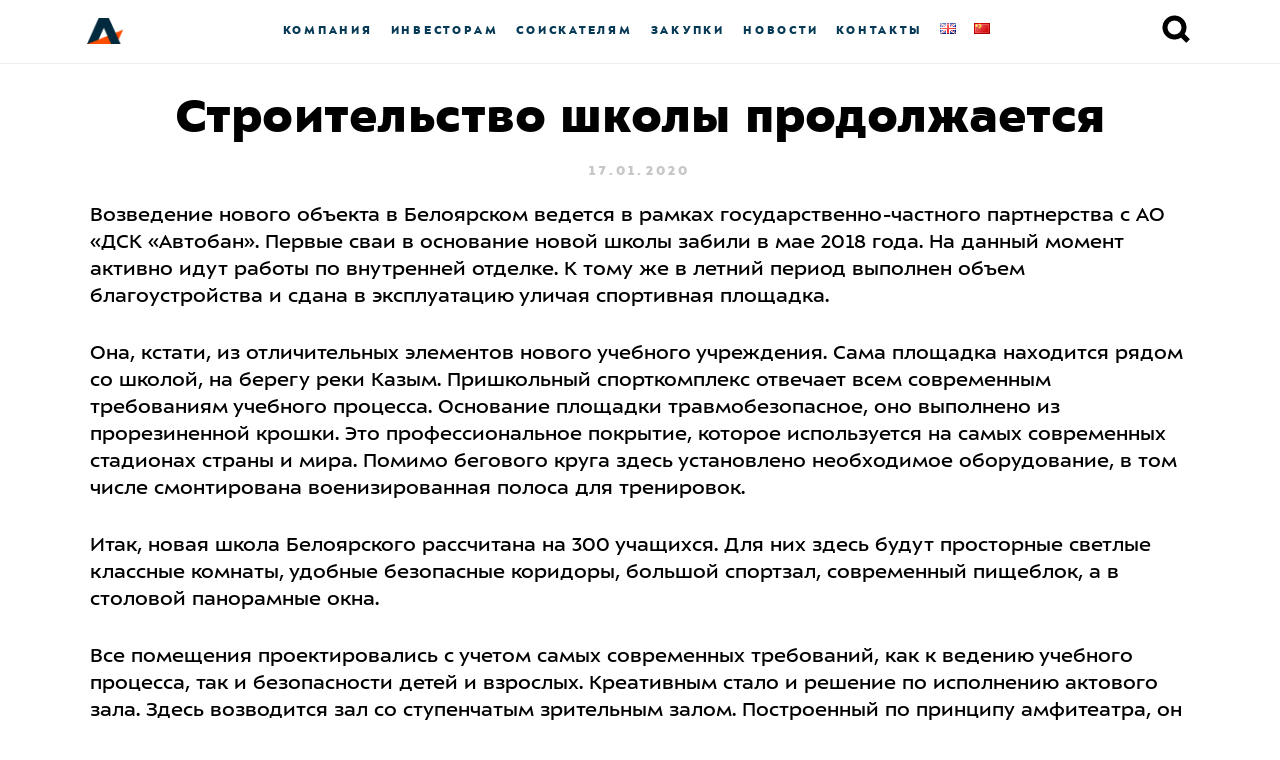

--- FILE ---
content_type: text/html; charset=UTF-8
request_url: https://www.avtoban.ru/%D1%81%D1%82%D1%80%D0%BE%D0%B8%D1%82%D0%B5%D0%BB%D1%8C%D1%81%D1%82%D0%B2%D0%BE-%D1%88%D0%BA%D0%BE%D0%BB%D1%8B-%D0%BF%D1%80%D0%BE%D0%B4%D0%BE%D0%BB%D0%B6%D0%B0%D0%B5%D1%82%D1%81%D1%8F/
body_size: 53736
content:
<!doctype html>
<html lang="ru">
<head>
  <title>
          Строительство школы продолжается —  
        Автобан
  </title>
  <meta charset="UTF-8">
  <meta content="width=device-width, initial-scale=1" name="viewport">     
  <meta http-equiv="Content-Security-Policy" content="upgrade-insecure-requests">
  <style>
    @font-face {
      font-family: 'ALSSector';
      src: url('https://www.avtoban.ru/wp-content/themes/avtoban-new/frontend/fonts/als_sector_extra_bold-webfont.woff2') format('woff2'), url('https://www.avtoban.ru/wp-content/themes/avtoban-new/frontend/fonts/als_sector_extra_bold-webfont.woff') format('woff');
      font-weight: 800;
      font-style: normal;
    }

    @font-face {
      font-family: 'ALSSector';
      src: url('https://www.avtoban.ru/wp-content/themes/avtoban-new/frontend/fonts/als_sector_bold-webfont.woff2') format('woff2'), url('https://www.avtoban.ru/wp-content/themes/avtoban-new/frontend/fonts/als_sector_bold-webfont.woff') format('woff');
      font-weight: 700;
      font-style: normal;
    }

    @font-face {
      font-family: 'ALSSector';
      src: url('https://www.avtoban.ru/wp-content/themes/avtoban-new/frontend/fonts/als_sector_regular-webfont.woff2') format('woff2'), url('https://www.avtoban.ru/wp-content/themes/avtoban-new/frontend/fonts/als_sector_regular-webfont.woff') format('woff');
      font-weight: normal;
      font-style: normal;
    }

    @font-face {
      font-family: 'ALSSectorStencil';
      src: url('https://www.avtoban.ru/wp-content/themes/avtoban-new/frontend/fonts/als_sector_stencil-webfont.woff2') format('woff2'), url('https://www.avtoban.ru/wp-content/themes/avtoban-new/frontend/fonts/als_sector_stencil-webfont.woff') format('woff');
      font-weight: normal;
      font-style: normal;
    }

    body {
      font-family: sans-serif;
    }

    .wf-alssector-n4-active,
    .wf-alssector-n4-active body {
      font-family: ALSSector, Helvetica, Arial, sans-serif;
	}
	  
	.smallnav__link {
    -ms-flex-negative: 0;
    flex-shrink: 0;
    padding: 0 9px;
    -webkit-transition: .3s;
    transition: .3s;
    color: #063955;
    color: var(--link-blue);
    }
	
	.smallnav-big {
    font-weight: 800;
    font-size: 12px;
    letter-spacing: .23em;
	line-height: 15px;
    text-transform: uppercase;
}

	.SocialIconsFooter {
        display: flex;
        gap: 20px;
    }

    .socialIconVK{
        display: block;
        height: 34px;
        width: 34px;
        background-image: url(https://www.avtoban.ru/wp-content/themes/avtoban-new/frontend/img/socialIcons/vk.svg);
        transition: 250ms ease-in;
    }
    .socialIconVK:hover{
        background-image: url(https://www.avtoban.ru/wp-content/themes/avtoban-new/frontend/img/socialIcons/vk_hover.svg);
    }

    .socialIconTG{
        display: block;
        height: 36px;
        width: 36px;
        background-image: url(https://www.avtoban.ru/wp-content/themes/avtoban-new/frontend/img/socialIcons/tg.svg);
        transition: 250ms ease-in;
    }
    .socialIconTG:hover{
        background-image: url(https://www.avtoban.ru/wp-content/themes/avtoban-new/frontend/img/socialIcons/tg_hover.svg);
    }
  </style>
  <script src="https://ajax.googleapis.com/ajax/libs/webfont/1.6.26/webfont.js"></script>
  <script>
    (function () { // Optimization for Repeat Views
      if (sessionStorage.fontsLoadedFoutWithClass) {
        document.documentElement.className += " wf-alssector-n4-active wf-alssectorstencil-n4-active";
        return;
      }

      WebFont.load({
        custom: {
          families: ['ALSSector', 'ALSSectorStencil']
        },
        fontactive: function (familyName, fvd) { // Optimization for Repeat Views
          sessionStorage.fontsLoadedFoutWithClass = true;
        }
      });
    })();
  </script>
  <title>Строительство школы продолжается &#8211; Автобан</title>
<meta name='robots' content='max-image-preview:large' />
<link rel="alternate" type="application/rss+xml" title="Автобан &raquo; Лента комментариев к &laquo;Строительство школы продолжается&raquo;" href="https://www.avtoban.ru/%d1%81%d1%82%d1%80%d0%be%d0%b8%d1%82%d0%b5%d0%bb%d1%8c%d1%81%d1%82%d0%b2%d0%be-%d1%88%d0%ba%d0%be%d0%bb%d1%8b-%d0%bf%d1%80%d0%be%d0%b4%d0%be%d0%bb%d0%b6%d0%b0%d0%b5%d1%82%d1%81%d1%8f/feed/" />
<script type="text/javascript">
/* <![CDATA[ */
window._wpemojiSettings = {"baseUrl":"https:\/\/s.w.org\/images\/core\/emoji\/15.0.3\/72x72\/","ext":".png","svgUrl":"https:\/\/s.w.org\/images\/core\/emoji\/15.0.3\/svg\/","svgExt":".svg","source":{"concatemoji":"https:\/\/www.avtoban.ru\/wp-includes\/js\/wp-emoji-release.min.js?ver=6.5.7"}};
/*! This file is auto-generated */
!function(i,n){var o,s,e;function c(e){try{var t={supportTests:e,timestamp:(new Date).valueOf()};sessionStorage.setItem(o,JSON.stringify(t))}catch(e){}}function p(e,t,n){e.clearRect(0,0,e.canvas.width,e.canvas.height),e.fillText(t,0,0);var t=new Uint32Array(e.getImageData(0,0,e.canvas.width,e.canvas.height).data),r=(e.clearRect(0,0,e.canvas.width,e.canvas.height),e.fillText(n,0,0),new Uint32Array(e.getImageData(0,0,e.canvas.width,e.canvas.height).data));return t.every(function(e,t){return e===r[t]})}function u(e,t,n){switch(t){case"flag":return n(e,"\ud83c\udff3\ufe0f\u200d\u26a7\ufe0f","\ud83c\udff3\ufe0f\u200b\u26a7\ufe0f")?!1:!n(e,"\ud83c\uddfa\ud83c\uddf3","\ud83c\uddfa\u200b\ud83c\uddf3")&&!n(e,"\ud83c\udff4\udb40\udc67\udb40\udc62\udb40\udc65\udb40\udc6e\udb40\udc67\udb40\udc7f","\ud83c\udff4\u200b\udb40\udc67\u200b\udb40\udc62\u200b\udb40\udc65\u200b\udb40\udc6e\u200b\udb40\udc67\u200b\udb40\udc7f");case"emoji":return!n(e,"\ud83d\udc26\u200d\u2b1b","\ud83d\udc26\u200b\u2b1b")}return!1}function f(e,t,n){var r="undefined"!=typeof WorkerGlobalScope&&self instanceof WorkerGlobalScope?new OffscreenCanvas(300,150):i.createElement("canvas"),a=r.getContext("2d",{willReadFrequently:!0}),o=(a.textBaseline="top",a.font="600 32px Arial",{});return e.forEach(function(e){o[e]=t(a,e,n)}),o}function t(e){var t=i.createElement("script");t.src=e,t.defer=!0,i.head.appendChild(t)}"undefined"!=typeof Promise&&(o="wpEmojiSettingsSupports",s=["flag","emoji"],n.supports={everything:!0,everythingExceptFlag:!0},e=new Promise(function(e){i.addEventListener("DOMContentLoaded",e,{once:!0})}),new Promise(function(t){var n=function(){try{var e=JSON.parse(sessionStorage.getItem(o));if("object"==typeof e&&"number"==typeof e.timestamp&&(new Date).valueOf()<e.timestamp+604800&&"object"==typeof e.supportTests)return e.supportTests}catch(e){}return null}();if(!n){if("undefined"!=typeof Worker&&"undefined"!=typeof OffscreenCanvas&&"undefined"!=typeof URL&&URL.createObjectURL&&"undefined"!=typeof Blob)try{var e="postMessage("+f.toString()+"("+[JSON.stringify(s),u.toString(),p.toString()].join(",")+"));",r=new Blob([e],{type:"text/javascript"}),a=new Worker(URL.createObjectURL(r),{name:"wpTestEmojiSupports"});return void(a.onmessage=function(e){c(n=e.data),a.terminate(),t(n)})}catch(e){}c(n=f(s,u,p))}t(n)}).then(function(e){for(var t in e)n.supports[t]=e[t],n.supports.everything=n.supports.everything&&n.supports[t],"flag"!==t&&(n.supports.everythingExceptFlag=n.supports.everythingExceptFlag&&n.supports[t]);n.supports.everythingExceptFlag=n.supports.everythingExceptFlag&&!n.supports.flag,n.DOMReady=!1,n.readyCallback=function(){n.DOMReady=!0}}).then(function(){return e}).then(function(){var e;n.supports.everything||(n.readyCallback(),(e=n.source||{}).concatemoji?t(e.concatemoji):e.wpemoji&&e.twemoji&&(t(e.twemoji),t(e.wpemoji)))}))}((window,document),window._wpemojiSettings);
/* ]]> */
</script>
<style id='wp-emoji-styles-inline-css' type='text/css'>

	img.wp-smiley, img.emoji {
		display: inline !important;
		border: none !important;
		box-shadow: none !important;
		height: 1em !important;
		width: 1em !important;
		margin: 0 0.07em !important;
		vertical-align: -0.1em !important;
		background: none !important;
		padding: 0 !important;
	}
</style>
<style id='classic-theme-styles-inline-css' type='text/css'>
/*! This file is auto-generated */
.wp-block-button__link{color:#fff;background-color:#32373c;border-radius:9999px;box-shadow:none;text-decoration:none;padding:calc(.667em + 2px) calc(1.333em + 2px);font-size:1.125em}.wp-block-file__button{background:#32373c;color:#fff;text-decoration:none}
</style>
<style id='global-styles-inline-css' type='text/css'>
body{--wp--preset--color--black: #000000;--wp--preset--color--cyan-bluish-gray: #abb8c3;--wp--preset--color--white: #ffffff;--wp--preset--color--pale-pink: #f78da7;--wp--preset--color--vivid-red: #cf2e2e;--wp--preset--color--luminous-vivid-orange: #ff6900;--wp--preset--color--luminous-vivid-amber: #fcb900;--wp--preset--color--light-green-cyan: #7bdcb5;--wp--preset--color--vivid-green-cyan: #00d084;--wp--preset--color--pale-cyan-blue: #8ed1fc;--wp--preset--color--vivid-cyan-blue: #0693e3;--wp--preset--color--vivid-purple: #9b51e0;--wp--preset--gradient--vivid-cyan-blue-to-vivid-purple: linear-gradient(135deg,rgba(6,147,227,1) 0%,rgb(155,81,224) 100%);--wp--preset--gradient--light-green-cyan-to-vivid-green-cyan: linear-gradient(135deg,rgb(122,220,180) 0%,rgb(0,208,130) 100%);--wp--preset--gradient--luminous-vivid-amber-to-luminous-vivid-orange: linear-gradient(135deg,rgba(252,185,0,1) 0%,rgba(255,105,0,1) 100%);--wp--preset--gradient--luminous-vivid-orange-to-vivid-red: linear-gradient(135deg,rgba(255,105,0,1) 0%,rgb(207,46,46) 100%);--wp--preset--gradient--very-light-gray-to-cyan-bluish-gray: linear-gradient(135deg,rgb(238,238,238) 0%,rgb(169,184,195) 100%);--wp--preset--gradient--cool-to-warm-spectrum: linear-gradient(135deg,rgb(74,234,220) 0%,rgb(151,120,209) 20%,rgb(207,42,186) 40%,rgb(238,44,130) 60%,rgb(251,105,98) 80%,rgb(254,248,76) 100%);--wp--preset--gradient--blush-light-purple: linear-gradient(135deg,rgb(255,206,236) 0%,rgb(152,150,240) 100%);--wp--preset--gradient--blush-bordeaux: linear-gradient(135deg,rgb(254,205,165) 0%,rgb(254,45,45) 50%,rgb(107,0,62) 100%);--wp--preset--gradient--luminous-dusk: linear-gradient(135deg,rgb(255,203,112) 0%,rgb(199,81,192) 50%,rgb(65,88,208) 100%);--wp--preset--gradient--pale-ocean: linear-gradient(135deg,rgb(255,245,203) 0%,rgb(182,227,212) 50%,rgb(51,167,181) 100%);--wp--preset--gradient--electric-grass: linear-gradient(135deg,rgb(202,248,128) 0%,rgb(113,206,126) 100%);--wp--preset--gradient--midnight: linear-gradient(135deg,rgb(2,3,129) 0%,rgb(40,116,252) 100%);--wp--preset--font-size--small: 13px;--wp--preset--font-size--medium: 20px;--wp--preset--font-size--large: 36px;--wp--preset--font-size--x-large: 42px;--wp--preset--spacing--20: 0.44rem;--wp--preset--spacing--30: 0.67rem;--wp--preset--spacing--40: 1rem;--wp--preset--spacing--50: 1.5rem;--wp--preset--spacing--60: 2.25rem;--wp--preset--spacing--70: 3.38rem;--wp--preset--spacing--80: 5.06rem;--wp--preset--shadow--natural: 6px 6px 9px rgba(0, 0, 0, 0.2);--wp--preset--shadow--deep: 12px 12px 50px rgba(0, 0, 0, 0.4);--wp--preset--shadow--sharp: 6px 6px 0px rgba(0, 0, 0, 0.2);--wp--preset--shadow--outlined: 6px 6px 0px -3px rgba(255, 255, 255, 1), 6px 6px rgba(0, 0, 0, 1);--wp--preset--shadow--crisp: 6px 6px 0px rgba(0, 0, 0, 1);}:where(.is-layout-flex){gap: 0.5em;}:where(.is-layout-grid){gap: 0.5em;}body .is-layout-flex{display: flex;}body .is-layout-flex{flex-wrap: wrap;align-items: center;}body .is-layout-flex > *{margin: 0;}body .is-layout-grid{display: grid;}body .is-layout-grid > *{margin: 0;}:where(.wp-block-columns.is-layout-flex){gap: 2em;}:where(.wp-block-columns.is-layout-grid){gap: 2em;}:where(.wp-block-post-template.is-layout-flex){gap: 1.25em;}:where(.wp-block-post-template.is-layout-grid){gap: 1.25em;}.has-black-color{color: var(--wp--preset--color--black) !important;}.has-cyan-bluish-gray-color{color: var(--wp--preset--color--cyan-bluish-gray) !important;}.has-white-color{color: var(--wp--preset--color--white) !important;}.has-pale-pink-color{color: var(--wp--preset--color--pale-pink) !important;}.has-vivid-red-color{color: var(--wp--preset--color--vivid-red) !important;}.has-luminous-vivid-orange-color{color: var(--wp--preset--color--luminous-vivid-orange) !important;}.has-luminous-vivid-amber-color{color: var(--wp--preset--color--luminous-vivid-amber) !important;}.has-light-green-cyan-color{color: var(--wp--preset--color--light-green-cyan) !important;}.has-vivid-green-cyan-color{color: var(--wp--preset--color--vivid-green-cyan) !important;}.has-pale-cyan-blue-color{color: var(--wp--preset--color--pale-cyan-blue) !important;}.has-vivid-cyan-blue-color{color: var(--wp--preset--color--vivid-cyan-blue) !important;}.has-vivid-purple-color{color: var(--wp--preset--color--vivid-purple) !important;}.has-black-background-color{background-color: var(--wp--preset--color--black) !important;}.has-cyan-bluish-gray-background-color{background-color: var(--wp--preset--color--cyan-bluish-gray) !important;}.has-white-background-color{background-color: var(--wp--preset--color--white) !important;}.has-pale-pink-background-color{background-color: var(--wp--preset--color--pale-pink) !important;}.has-vivid-red-background-color{background-color: var(--wp--preset--color--vivid-red) !important;}.has-luminous-vivid-orange-background-color{background-color: var(--wp--preset--color--luminous-vivid-orange) !important;}.has-luminous-vivid-amber-background-color{background-color: var(--wp--preset--color--luminous-vivid-amber) !important;}.has-light-green-cyan-background-color{background-color: var(--wp--preset--color--light-green-cyan) !important;}.has-vivid-green-cyan-background-color{background-color: var(--wp--preset--color--vivid-green-cyan) !important;}.has-pale-cyan-blue-background-color{background-color: var(--wp--preset--color--pale-cyan-blue) !important;}.has-vivid-cyan-blue-background-color{background-color: var(--wp--preset--color--vivid-cyan-blue) !important;}.has-vivid-purple-background-color{background-color: var(--wp--preset--color--vivid-purple) !important;}.has-black-border-color{border-color: var(--wp--preset--color--black) !important;}.has-cyan-bluish-gray-border-color{border-color: var(--wp--preset--color--cyan-bluish-gray) !important;}.has-white-border-color{border-color: var(--wp--preset--color--white) !important;}.has-pale-pink-border-color{border-color: var(--wp--preset--color--pale-pink) !important;}.has-vivid-red-border-color{border-color: var(--wp--preset--color--vivid-red) !important;}.has-luminous-vivid-orange-border-color{border-color: var(--wp--preset--color--luminous-vivid-orange) !important;}.has-luminous-vivid-amber-border-color{border-color: var(--wp--preset--color--luminous-vivid-amber) !important;}.has-light-green-cyan-border-color{border-color: var(--wp--preset--color--light-green-cyan) !important;}.has-vivid-green-cyan-border-color{border-color: var(--wp--preset--color--vivid-green-cyan) !important;}.has-pale-cyan-blue-border-color{border-color: var(--wp--preset--color--pale-cyan-blue) !important;}.has-vivid-cyan-blue-border-color{border-color: var(--wp--preset--color--vivid-cyan-blue) !important;}.has-vivid-purple-border-color{border-color: var(--wp--preset--color--vivid-purple) !important;}.has-vivid-cyan-blue-to-vivid-purple-gradient-background{background: var(--wp--preset--gradient--vivid-cyan-blue-to-vivid-purple) !important;}.has-light-green-cyan-to-vivid-green-cyan-gradient-background{background: var(--wp--preset--gradient--light-green-cyan-to-vivid-green-cyan) !important;}.has-luminous-vivid-amber-to-luminous-vivid-orange-gradient-background{background: var(--wp--preset--gradient--luminous-vivid-amber-to-luminous-vivid-orange) !important;}.has-luminous-vivid-orange-to-vivid-red-gradient-background{background: var(--wp--preset--gradient--luminous-vivid-orange-to-vivid-red) !important;}.has-very-light-gray-to-cyan-bluish-gray-gradient-background{background: var(--wp--preset--gradient--very-light-gray-to-cyan-bluish-gray) !important;}.has-cool-to-warm-spectrum-gradient-background{background: var(--wp--preset--gradient--cool-to-warm-spectrum) !important;}.has-blush-light-purple-gradient-background{background: var(--wp--preset--gradient--blush-light-purple) !important;}.has-blush-bordeaux-gradient-background{background: var(--wp--preset--gradient--blush-bordeaux) !important;}.has-luminous-dusk-gradient-background{background: var(--wp--preset--gradient--luminous-dusk) !important;}.has-pale-ocean-gradient-background{background: var(--wp--preset--gradient--pale-ocean) !important;}.has-electric-grass-gradient-background{background: var(--wp--preset--gradient--electric-grass) !important;}.has-midnight-gradient-background{background: var(--wp--preset--gradient--midnight) !important;}.has-small-font-size{font-size: var(--wp--preset--font-size--small) !important;}.has-medium-font-size{font-size: var(--wp--preset--font-size--medium) !important;}.has-large-font-size{font-size: var(--wp--preset--font-size--large) !important;}.has-x-large-font-size{font-size: var(--wp--preset--font-size--x-large) !important;}
.wp-block-navigation a:where(:not(.wp-element-button)){color: inherit;}
:where(.wp-block-post-template.is-layout-flex){gap: 1.25em;}:where(.wp-block-post-template.is-layout-grid){gap: 1.25em;}
:where(.wp-block-columns.is-layout-flex){gap: 2em;}:where(.wp-block-columns.is-layout-grid){gap: 2em;}
.wp-block-pullquote{font-size: 1.5em;line-height: 1.6;}
</style>
<link rel='stylesheet' id='bwg_fonts-css' href='https://www.avtoban.ru/wp-content/plugins/photo-gallery/css/bwg-fonts/fonts.css?ver=0.0.1' type='text/css' media='all' />
<link rel='stylesheet' id='sumoselect-css' href='https://www.avtoban.ru/wp-content/plugins/photo-gallery/css/sumoselect.min.css?ver=3.4.6' type='text/css' media='all' />
<link rel='stylesheet' id='mCustomScrollbar-css' href='https://www.avtoban.ru/wp-content/plugins/photo-gallery/css/jquery.mCustomScrollbar.min.css?ver=3.1.5' type='text/css' media='all' />
<link rel='stylesheet' id='bwg_googlefonts-css' href='https://fonts.googleapis.com/css?family=Ubuntu&#038;subset=greek,latin,greek-ext,vietnamese,cyrillic-ext,latin-ext,cyrillic' type='text/css' media='all' />
<link rel='stylesheet' id='bwg_frontend-css' href='https://www.avtoban.ru/wp-content/plugins/photo-gallery/css/styles.min.css?ver=1.8.37' type='text/css' media='all' />
<link rel='stylesheet' id='wpfd-modal-css' href='https://www.avtoban.ru/wp-content/plugins/wp-file-download/app/admin/assets/css/leanmodal.css?ver=6.5.7' type='text/css' media='all' />
<link rel='stylesheet' id='wpfd-viewer-css' href='https://www.avtoban.ru/wp-content/plugins/wp-file-download/app/site/assets/css/viewer.css?ver=4.6.7' type='text/css' media='all' />
<script type="text/javascript" src="https://www.avtoban.ru/wp-content/plugins/wp-yandex-metrika/assets/YmEc.min.js?ver=1.2.1" id="wp-yandex-metrika_YmEc-js"></script>
<script type="text/javascript" id="wp-yandex-metrika_YmEc-js-after">
/* <![CDATA[ */
window.tmpwpym={datalayername:'dataLayer',counters:JSON.parse('[{"number":"96486595","webvisor":"1"}]'),targets:JSON.parse('[]')};
/* ]]> */
</script>
<script type="text/javascript" src="https://www.avtoban.ru/wp-includes/js/jquery/jquery.min.js?ver=3.7.1" id="jquery-core-js"></script>
<script type="text/javascript" src="https://www.avtoban.ru/wp-includes/js/jquery/jquery-migrate.min.js?ver=3.4.1" id="jquery-migrate-js"></script>
<script type="text/javascript" src="https://www.avtoban.ru/wp-content/plugins/wp-yandex-metrika/assets/frontend.min.js?ver=1.2.1" id="wp-yandex-metrika_frontend-js"></script>
<script type="text/javascript" src="https://www.avtoban.ru/wp-content/plugins/photo-gallery/js/jquery.sumoselect.min.js?ver=3.4.6" id="sumoselect-js"></script>
<script type="text/javascript" src="https://www.avtoban.ru/wp-content/plugins/photo-gallery/js/tocca.min.js?ver=2.0.9" id="bwg_mobile-js"></script>
<script type="text/javascript" src="https://www.avtoban.ru/wp-content/plugins/photo-gallery/js/jquery.mCustomScrollbar.concat.min.js?ver=3.1.5" id="mCustomScrollbar-js"></script>
<script type="text/javascript" src="https://www.avtoban.ru/wp-content/plugins/photo-gallery/js/jquery.fullscreen.min.js?ver=0.6.0" id="jquery-fullscreen-js"></script>
<script type="text/javascript" id="bwg_frontend-js-extra">
/* <![CDATA[ */
var bwg_objectsL10n = {"bwg_field_required":"\u043f\u043e\u043b\u0435 \u043e\u0431\u044f\u0437\u0430\u0442\u0435\u043b\u044c\u043d\u043e \u0434\u043b\u044f \u0437\u0430\u043f\u043e\u043b\u043d\u0435\u043d\u0438\u044f.","bwg_mail_validation":"\u041d\u0435\u0434\u043e\u043f\u0443\u0441\u0442\u0438\u043c\u044b\u0439 email-\u0430\u0434\u0440\u0435\u0441.","bwg_search_result":"\u041d\u0435\u0442 \u0438\u0437\u043e\u0431\u0440\u0430\u0436\u0435\u043d\u0438\u0439, \u0441\u043e\u043e\u0442\u0432\u0435\u0442\u0441\u0442\u0432\u0443\u044e\u0449\u0438\u0445 \u0432\u0430\u0448\u0435\u043c\u0443 \u043f\u043e\u0438\u0441\u043a\u0443.","bwg_select_tag":"\u0412\u044b\u0431\u0435\u0440\u0438\u0442\u0435 \u043c\u0435\u0442\u043a\u0443","bwg_order_by":"\u0423\u043f\u043e\u0440\u044f\u0434\u043e\u0447\u0438\u0442\u044c \u043f\u043e","bwg_search":"\u041f\u043e\u0438\u0441\u043a","bwg_show_ecommerce":"\u041f\u043e\u043a\u0430\u0437\u0430\u0442\u044c \u044d\u043b\u0435\u043a\u0442\u0440\u043e\u043d\u043d\u0443\u044e \u0442\u043e\u0440\u0433\u043e\u0432\u043b\u044e","bwg_hide_ecommerce":"\u0421\u043a\u0440\u044b\u0442\u044c \u044d\u043b\u0435\u043a\u0442\u0440\u043e\u043d\u043d\u0443\u044e \u0442\u043e\u0440\u0433\u043e\u0432\u043b\u044e","bwg_show_comments":"\u041f\u043e\u043a\u0430\u0437\u0430\u0442\u044c \u043a\u043e\u043c\u043c\u0435\u043d\u0442\u0430\u0440\u0438\u0438","bwg_hide_comments":"\u0421\u043a\u0440\u044b\u0442\u044c \u043a\u043e\u043c\u043c\u0435\u043d\u0442\u0430\u0440\u0438\u0438","bwg_restore":"\u0412\u043e\u0441\u0441\u0442\u0430\u043d\u043e\u0432\u0438\u0442\u044c","bwg_maximize":"\u041c\u0430\u043a\u0441\u0438\u043c\u0438\u0437\u0438\u0440\u043e\u0432\u0430\u0442\u044c","bwg_fullscreen":"\u041d\u0430 \u0432\u0435\u0441\u044c \u044d\u043a\u0440\u0430\u043d","bwg_exit_fullscreen":"\u041e\u0442\u043a\u043b\u044e\u0447\u0438\u0442\u044c \u043f\u043e\u043b\u043d\u043e\u044d\u043a\u0440\u0430\u043d\u043d\u044b\u0439 \u0440\u0435\u0436\u0438\u043c","bwg_search_tag":"\u041f\u041e\u0418\u0421\u041a...","bwg_tag_no_match":"\u041c\u0435\u0442\u043a\u0438 \u043d\u0435 \u043d\u0430\u0439\u0434\u0435\u043d\u044b","bwg_all_tags_selected":"\u0412\u0441\u0435 \u043c\u0435\u0442\u043a\u0438 \u0432\u044b\u0431\u0440\u0430\u043d\u044b","bwg_tags_selected":"\u0432\u044b\u0431\u0440\u0430\u043d\u043d\u044b\u0435 \u043c\u0435\u0442\u043a\u0438","play":"\u0412\u043e\u0441\u043f\u0440\u043e\u0438\u0437\u0432\u0435\u0441\u0442\u0438","pause":"\u041f\u0430\u0443\u0437\u0430","is_pro":"","bwg_play":"\u0412\u043e\u0441\u043f\u0440\u043e\u0438\u0437\u0432\u0435\u0441\u0442\u0438","bwg_pause":"\u041f\u0430\u0443\u0437\u0430","bwg_hide_info":"\u0421\u043a\u0440\u044b\u0442\u044c \u0438\u043d\u0444\u043e\u0440\u043c\u0430\u0446\u0438\u044e","bwg_show_info":"\u041f\u043e\u043a\u0430\u0437\u0430\u0442\u044c \u0438\u043d\u0444\u043e\u0440\u043c\u0430\u0446\u0438\u044e","bwg_hide_rating":"\u0421\u043a\u0440\u044b\u0442\u044c \u0440\u0435\u0439\u0442\u0438\u043d\u0433","bwg_show_rating":"\u041f\u043e\u043a\u0430\u0437\u0430\u0442\u044c \u0440\u0435\u0439\u0442\u0438\u043d\u0433","ok":"Ok","cancel":"\u041e\u0442\u043c\u0435\u043d\u0430","select_all":"\u0412\u044b\u0434\u0435\u043b\u0438\u0442\u044c \u0432\u0441\u0451","lazy_load":"0","lazy_loader":"https:\/\/www.avtoban.ru\/wp-content\/plugins\/photo-gallery\/images\/ajax_loader.png","front_ajax":"0","bwg_tag_see_all":"\u043f\u043e\u0441\u043c\u043e\u0442\u0440\u0435\u0442\u044c \u0432\u0441\u0435 \u043c\u0435\u0442\u043a\u0438","bwg_tag_see_less":"\u0432\u0438\u0434\u0435\u0442\u044c \u043c\u0435\u043d\u044c\u0448\u0435 \u043c\u0435\u0442\u043e\u043a"};
/* ]]> */
</script>
<script type="text/javascript" src="https://www.avtoban.ru/wp-content/plugins/photo-gallery/js/scripts.min.js?ver=1.8.37" id="bwg_frontend-js"></script>
<script type="text/javascript" src="https://www.avtoban.ru/wp-content/plugins/wp-file-download/app/admin/assets/js/jquery.leanModal.min.js?ver=6.5.7" id="wpfd-modal-js"></script>
<script type="text/javascript" id="wpfd-modal-init-js-extra">
/* <![CDATA[ */
var wpfdmodalvars = {"adminurl":"https:\/\/www.avtoban.ru\/wp-admin\/"};
/* ]]> */
</script>
<script type="text/javascript" src="https://www.avtoban.ru/wp-content/plugins/wp-file-download/app/site/assets/js/leanmodal.init.js?ver=6.5.7" id="wpfd-modal-init-js"></script>
<link rel="https://api.w.org/" href="https://www.avtoban.ru/wp-json/" /><link rel="alternate" type="application/json" href="https://www.avtoban.ru/wp-json/wp/v2/posts/2453" /><link rel="EditURI" type="application/rsd+xml" title="RSD" href="https://www.avtoban.ru/xmlrpc.php?rsd" />
<meta name="generator" content="WordPress 6.5.7" />
<link rel="canonical" href="https://www.avtoban.ru/%d1%81%d1%82%d1%80%d0%be%d0%b8%d1%82%d0%b5%d0%bb%d1%8c%d1%81%d1%82%d0%b2%d0%be-%d1%88%d0%ba%d0%be%d0%bb%d1%8b-%d0%bf%d1%80%d0%be%d0%b4%d0%be%d0%bb%d0%b6%d0%b0%d0%b5%d1%82%d1%81%d1%8f/" />
<link rel='shortlink' href='https://www.avtoban.ru/?p=2453' />
<link rel="alternate" type="application/json+oembed" href="https://www.avtoban.ru/wp-json/oembed/1.0/embed?url=https%3A%2F%2Fwww.avtoban.ru%2F%25d1%2581%25d1%2582%25d1%2580%25d0%25be%25d0%25b8%25d1%2582%25d0%25b5%25d0%25bb%25d1%258c%25d1%2581%25d1%2582%25d0%25b2%25d0%25be-%25d1%2588%25d0%25ba%25d0%25be%25d0%25bb%25d1%258b-%25d0%25bf%25d1%2580%25d0%25be%25d0%25b4%25d0%25be%25d0%25bb%25d0%25b6%25d0%25b0%25d0%25b5%25d1%2582%25d1%2581%25d1%258f%2F" />
<link rel="alternate" type="text/xml+oembed" href="https://www.avtoban.ru/wp-json/oembed/1.0/embed?url=https%3A%2F%2Fwww.avtoban.ru%2F%25d1%2581%25d1%2582%25d1%2580%25d0%25be%25d0%25b8%25d1%2582%25d0%25b5%25d0%25bb%25d1%258c%25d1%2581%25d1%2582%25d0%25b2%25d0%25be-%25d1%2588%25d0%25ba%25d0%25be%25d0%25bb%25d1%258b-%25d0%25bf%25d1%2580%25d0%25be%25d0%25b4%25d0%25be%25d0%25bb%25d0%25b6%25d0%25b0%25d0%25b5%25d1%2582%25d1%2581%25d1%258f%2F&#038;format=xml" />
<meta name="verification" content="f612c7d25f5690ad41496fcfdbf8d1" />        <!-- Yandex.Metrica counter -->
        <script type="text/javascript">
            (function (m, e, t, r, i, k, a) {
                m[i] = m[i] || function () {
                    (m[i].a = m[i].a || []).push(arguments)
                };
                m[i].l = 1 * new Date();
                k = e.createElement(t), a = e.getElementsByTagName(t)[0], k.async = 1, k.src = r, a.parentNode.insertBefore(k, a)
            })

            (window, document, "script", "https://mc.yandex.ru/metrika/tag.js", "ym");

            ym("96486595", "init", {
                clickmap: true,
                trackLinks: true,
                accurateTrackBounce: true,
                webvisor: true,
                ecommerce: "dataLayer",
                params: {
                    __ym: {
                        "ymCmsPlugin": {
                            "cms": "wordpress",
                            "cmsVersion":"6.5",
                            "pluginVersion": "1.2.1",
                            "ymCmsRip": "1597463007"
                        }
                    }
                }
            });
        </script>
        <!-- /Yandex.Metrica counter -->
        <link rel="icon" href="https://www.avtoban.ru/wp-content/uploads/2019/08/cropped-android-icon-192x192-32x32.png" sizes="32x32" />
<link rel="icon" href="https://www.avtoban.ru/wp-content/uploads/2019/08/cropped-android-icon-192x192-192x192.png" sizes="192x192" />
<link rel="apple-touch-icon" href="https://www.avtoban.ru/wp-content/uploads/2019/08/cropped-android-icon-192x192-180x180.png" />
<meta name="msapplication-TileImage" content="https://www.avtoban.ru/wp-content/uploads/2019/08/cropped-android-icon-192x192-270x270.png" />
		<style type="text/css" id="wp-custom-css">
			.wpforms-field-row.wpforms-field-medium {
    display: flex !important;
}

div.wpforms-container-full .wpforms-form .wpforms-first {order: 1 !important;}

.wpforms-field-row-block.wpforms-one-fifth {order: 3 !important;}

.wpforms-field-row-block.wpforms-two-fifths {
    order: 2 !important;
}		</style>
		  <link href="https://www.avtoban.ru/wp-content/themes/avtoban-new/frontend/css/index.min.css?v=210823120459" rel="stylesheet"/>
  <link href="https://www.avtoban.ru/wp-content/themes/avtoban-new/frontend/img/favicons/favicon.ico" rel="shortcut icon"/>
  <link rel="apple-touch-icon" sizes="180x180" href="https://www.avtoban.ru/wp-content/themes/avtoban-new/frontend/img/favicons/apple-icon-180x180.png">
  <link rel="icon" type="image/png" sizes="32x32" href="https://www.avtoban.ru/wp-content/themes/avtoban-new/frontend/img/favicons/favicon-32x32.png">
  <link rel="icon" type="image/png" sizes="16x16" href="https://www.avtoban.ru/wp-content/themes/avtoban-new/frontend/img/favicons/favicon-16x16.png">
  <link rel="manifest" href="https://www.avtoban.ru/wp-content/themes/avtoban-new/frontend/img/favicons/manifest.json">
  <link rel="shortcut icon" href="https://www.avtoban.ru/wp-content/themes/avtoban-new/frontend/img/favicons/favicon.ico">
</head>
<body class="with-hidden-x">   <!-- Header -->
  <header class="nav-level header">
    <div class="wrapper">
      <div class="row between-xs middle-xs">
        <div class="col-xs with-shrink">
          			<a class="logo" href="/"></a>
		        </div>
        <div class="col-xs with-center hidden-sm hidden-xs">
          <nav class="nav">
                            <a class="smallnav-big smallnav__link " href="https://www.avtoban.ru/company/">Компания</a>
                                <a class="smallnav-big smallnav__link " href="https://www.avtoban.ru/investors/">Инвесторам</a>
                                <a class="smallnav-big smallnav__link " href="https://www.avtoban.ru/company/staff/">Соискателям</a>
                                <a class="smallnav-big smallnav__link " href="https://www.avtoban.ru/tender/">Закупки</a>
                                <a class="smallnav-big smallnav__link selected" href="https://www.avtoban.ru/press/">Новости</a>
                                <a class="smallnav-big smallnav__link " href="https://www.avtoban.ru/cooperation/">Контакты</a>
                                <a class="smallnav-big smallnav__link " href="https://www.avtoban.ru/en/main/"><img src="[data-uri]" alt="English" width="16" height="11" style="width: 16px; height: 11px;" /></a>
                                <a class="smallnav-big smallnav__link " href="https://www.avtoban.ru/zh/home-page-zh/"><img src="[data-uri]" alt="中文 (中国)" width="16" height="11" style="width: 16px; height: 11px;" /></a>
                
          </nav>
        </div>
        <div class="col-xs with-right with-shrink with-no-shrink-xs with-no-shrink-sm with-shrink-md search-col">
          <button class="search js-search-button"></button>
        </div>
        <div class="col-xs with-shrink show-sm hidden-md burger-col">
          <div class="burger__wrapper">
            <button class="burger js-burger-button hamburger hamburger--collapse" type="button">
              <span class="hamburger-box">
                <span class="hamburger-inner"></span>
              </span>
            </button>
          </div>
        </div>
      </div>
    </div>
  </header>
  <nav class="mobile-nav js-mobile-nav hidden-md">
              <div class="mobile-nav__item">
            <a class="mobile-nav__item-top nav-big with-arr-inline" href="https://www.avtoban.ru/company/">
              Компания            </a>
                                      <div class="mobile-nav__item-sub">
                                  <a class="mobile-nav__item-sub-link nav-big  " href="https://www.avtoban.ru/projects/">
                    Что мы делаем                  </a>
                                  <a class="mobile-nav__item-sub-link nav-big  " href="https://www.avtoban.ru/company/history/">
                    История                  </a>
                                  <a class="mobile-nav__item-sub-link nav-big  " href="https://www.avtoban.ru/structure/">
                    Структура компании                  </a>
                                  <a class="mobile-nav__item-sub-link nav-big  " href="https://www.avtoban.ru/?page_id=152">
                    Признание                  </a>
                                  <a class="mobile-nav__item-sub-link nav-big  " href="https://www.avtoban.ru/sustainability/">
                    Устойчивое развитие                  </a>
                                  <a class="mobile-nav__item-sub-link nav-big  " href="https://www.avtoban.ru/company/social-responsibility/">
                    Социальная ответственность                  </a>
                              </div>
                      </div>
                    <div class="mobile-nav__item">
            <a class="mobile-nav__item-top nav-big with-arr-inline" href="https://www.avtoban.ru/investors/">
              Инвесторам            </a>
                                      <div class="mobile-nav__item-sub">
                                  <a class="mobile-nav__item-sub-link nav-big  " href="https://www.avtoban.ru/investors/disclosure/">
                    Раскрытие информации                  </a>
                                  <a class="mobile-nav__item-sub-link nav-big  " href="https://www.avtoban.ru/investors/ratings/">
                    Рейтинги                  </a>
                              </div>
                      </div>
                    <div class="mobile-nav__item">
            <a class="mobile-nav__item-top nav-big with-arr-inline" href="https://www.avtoban.ru/company/staff/">
              Соискателям            </a>
                                      <div class="mobile-nav__item-sub">
                                  <a class="mobile-nav__item-sub-link nav-big  " href="https://www.avtoban.ru/jobs2024/">
                    Главное                  </a>
                                  <a class="mobile-nav__item-sub-link nav-big  " href="https://www.avtoban.ru/jobs/">
                    Вакансии                  </a>
                                  <a class="mobile-nav__item-sub-link nav-big  " href="https://www.avtoban.ru/education/">
                    Работа с выпускниками и студентами                  </a>
                                  <a class="mobile-nav__item-sub-link nav-big  " href="https://www.avtoban.ru/working-conditions/">
                    Условия работы                  </a>
                                  <a class="mobile-nav__item-sub-link nav-big  " href="https://www.avtoban.ru/company/staff/social-programms/">
                    Социальные программы                  </a>
                                  <a class="mobile-nav__item-sub-link nav-big  " href="https://www.avtoban.ru/company/staff/development/">
                    Развитие                  </a>
                                  <a class="mobile-nav__item-sub-link nav-big  " href="https://www.avtoban.ru/%d1%81orporate-life/">
                    Корпоративная жизнь                  </a>
                              </div>
                      </div>
                    <div class="mobile-nav__item">
            <a class="mobile-nav__item-top nav-big with-arr-inline" href="https://www.avtoban.ru/tender/">
              Закупки            </a>
                                  </div>
                    <div class="mobile-nav__item">
            <a class="mobile-nav__item-top nav-big with-arr-inlineselected" href="https://www.avtoban.ru/press/">
              Новости            </a>
                                  </div>
                    <div class="mobile-nav__item">
            <a class="mobile-nav__item-top nav-big with-arr-inline" href="https://www.avtoban.ru/cooperation/">
              Контакты            </a>
                                  </div>
                    <div class="mobile-nav__item">
            <a class="mobile-nav__item-top nav-big with-arr-inline" href="https://www.avtoban.ru/en/main/">
              <img src="[data-uri]" alt="English" width="16" height="11" style="width: 16px; height: 11px;" />            </a>
                                  </div>
                    <div class="mobile-nav__item">
            <a class="mobile-nav__item-top nav-big with-arr-inline" href="https://www.avtoban.ru/zh/home-page-zh/">
              <img src="[data-uri]" alt="中文 (中国)" width="16" height="11" style="width: 16px; height: 11px;" />            </a>
                                  </div>
          </nav>

  <nav class="mobile-nav js-mobile-nav">
            <a class="nav-big mobile-nav__item " href="https://www.avtoban.ru/company/">Компания</a>
                <a class="nav-big mobile-nav__item " href="https://www.avtoban.ru/investors/">Инвесторам</a>
                <a class="nav-big mobile-nav__item " href="https://www.avtoban.ru/company/staff/">Соискателям</a>
                <a class="nav-big mobile-nav__item " href="https://www.avtoban.ru/tender/">Закупки</a>
                <a class="nav-big mobile-nav__item selected" href="https://www.avtoban.ru/press/">Новости</a>
                <a class="nav-big mobile-nav__item " href="https://www.avtoban.ru/cooperation/">Контакты</a>
                <a class="nav-big mobile-nav__item " href="https://www.avtoban.ru/en/main/"><img src="[data-uri]" alt="English" width="16" height="11" style="width: 16px; height: 11px;" /></a>
                <a class="nav-big mobile-nav__item " href="https://www.avtoban.ru/zh/home-page-zh/"><img src="[data-uri]" alt="中文 (中国)" width="16" height="11" style="width: 16px; height: 11px;" /></a>
          </nav>
    
  <div class="search-page js-search">
    <div class="with-delimeter">
      <div class="wrapper">
        
							<input class="search-page__input js-search-input" placeholder="Что вас интересует?" />
		      </div>
    </div>
    <div class="wrapper">
      <div class="js-search-loading search-page__hint">
        Идёт поиск...
      </div>
    </div>
    <div class="search-page__results js-search-results">
      <!-- Элемент с описанием -->
      <div class="search-page__item row with-delimeter marged-50 marged-25-xs">
        <div class="wrapper row marged-50 marged-0-xs">
          <div class="search-page__item-content col-xs-24 col-sm-14">
            <!-- Категория -->
            <div class="search-sub with-color-blue marged-15">Новости</div>
            <div class="marged-20 marged-35-xs">
              <!-- Заголовок-ссылка -->
              <a class="large-news with-bold link link--blue with-arr-inline extra-xs" href="#">
                Завершена государственная экспертиза оптимизированной проектной документации по инвестиционному проекту ЦКАД-4
              </a>
            </div>
            <div class="small-short with-color-light-blue with-bold">12 марта 2019</div>
          </div>
          <div class="search-page__item-content col-xs-24 col-sm-8 col-sm-offset-2 marged-35-xs">
            <!-- Описание -->
            <div class="small with-bold with-normal-xs with-color-blue marged-top-30 marged-top-15-xs">
              Изменения коснулись некоторых транспортных развязок, количества протяженности водопропускных труб и количества мостовых  и искусственных сооружений. Обновленный проект включает более технологичную и долговечную конструкцию дорожной одежды.
            </div>
          </div>
        </div>
      </div>

      <!-- Элемент только с заголовком -->
      <div class="search-page__item row with-delimeter marged-50 marged-25-xs">
        <div class="wrapper row marged-50 marged-0-xs">
          <div class="search-page__item-content col-xs-24 col-sm-14">
            <div class="search-sub with-color-blue marged-15">Инвесторам</div>
            <div class="marged-20 marged-45-xs">
              <a class="large-news with-bold link link--blue with-arr-inline extra-xs" href="#">
                В июне 2016 года «АВТОБАН-Финанс» впервые в истории Группы компаний «АВТОБАН» выпустил облигации на 3 млрд рублей.
              </a>
            </div>
          </div>
        </div>
      </div>

      <div class="search-page__item row with-delimeter marged-50 marged-25-xs">
        <div class="wrapper row marged-50 marged-0-xs">
          <div class="search-page__item-content col-xs-24 col-sm-14">
            <div class="search-sub with-color-blue marged-15">История компании</div>
            <div class="marged-20 marged-35-xs">
              <a class="large-news with-bold link link--blue with-arr-inline extra-xs" href="#">
                История группы компаний «АВТОБАН» берет начало в советские шестидесятые – в эпоху высоких идей, научных прорывов, энтузиазма и самой искренней веры  в счастливое будущее
              </a>
            </div>
          </div>
        </div>
      </div>

    </div>
  </div> 
<!-- Yandex.Metrika counter -->
<script type="text/javascript" >
   (function(m,e,t,r,i,k,a){m[i]=m[i]||function(){(m[i].a=m[i].a||[]).push(arguments)};
   m[i].l=1*new Date();
   for (var j = 0; j < document.scripts.length; j++) {if (document.scripts[j].src === r) { return; }}
   k=e.createElement(t),a=e.getElementsByTagName(t)[0],k.async=1,k.src=r,a.parentNode.insertBefore(k,a)})
   (window, document, "script", "https://mc.yandex.ru/metrika/tag.js", "ym");

   ym(96492196, "init", {
        clickmap:true,
        trackLinks:true,
        accurateTrackBounce:true,
        webvisor:true
   });
</script>
<noscript><div><img src="https://mc.yandex.ru/watch/96492196" style="position:absolute; left:-9999px;" alt="" /></div></noscript>
<!-- /Yandex.Metrika counter -->
<section class="section">
  <div class="textpage textpage--wide">
    <h1 class="h3 with-center marged-20 marged-10-xs">Строительство школы продолжается</h1>
  </div>

  <h1 class="datetime with-center marged-25 marged-15-xs">17.01.2020</h1>
  

  
<div class="textpage textpage--wide">
    <p>Возведение нового объекта в Белоярском ведется в рамках государственно-частного партнерства с АО «ДСК «Автобан». Первые сваи в основание новой школы забили в мае 2018 года. На данный момент активно идут работы по внутренней отделке. К тому же в летний период выполнен объем благоустройства и сдана в эксплуатацию уличая спортивная площадка.</p>
<p>Она, кстати, из отличительных элементов нового учебного учреждения. Сама площадка находится рядом со школой, на берегу реки Казым. Пришкольный спорткомплекс отвечает всем современным требованиям учебного процесса. Основание площадки травмобезопасное, оно выполнено из прорезиненной крошки. Это профессиональное покрытие, которое используется на самых современных стадионах страны и мира. Помимо бегового круга здесь установлено необходимое оборудование, в том числе смонтирована военизированная полоса для тренировок.</p>
<p>Итак, новая школа Белоярского рассчитана на 300 учащихся. Для них здесь будут просторные светлые классные комнаты, удобные безопасные коридоры, большой спортзал, современный пищеблок, а в столовой панорамные окна.</p>
<p>Все помещения проектировались с учетом самых современных требований, как к ведению учебного процесса, так и безопасности детей и взрослых. Креативным стало и решение по исполнению актового зала. Здесь возводится зал со ступенчатым зрительным залом. Построенный по принципу амфитеатра, он вместит всех желающих. Сама сцена будет большой и просторной.</p>
<p>В рамках приоритетного национального проекта «Образование» ставится задача вывести все школу на односменный режим работы. В Белоярском районе уже более 10 лет ученики занимаются в школах только в первой половине дня. Учитывая демографическую ситуацию, при поддержке губернатора региона, правительства округа Белоярский район, возводя новую школу, действует в очередной раз на опережение. Смело можно говорить, что и в ближайшие как минимум 10 лет белоярская детвора продолжит заниматься в односменном режиме.</p>
<p>Все очень ждут завершения строительства. Ввести здание в эксплуатацию планируется уже к началу летних каникул, чтобы к 1 сентября школа смогла распахнуть свои двери для учеников. Это будет современное учебное заведение, где планируется ввести углубленное изучение языков, на данный момент речь идет сразу о четырех – английского, немецкого, французского и китайского. Будут изо- и хореографическая студии. В трех ступенях &#8211; начальной, средней и старшей – запланированы компьютерные классы. Будет еще много интересного. Школа, несомненно, украсит город, станет одной из его архитектурных жемчужин.</p>
<p>Источник: <a href="http://admbel.ru/info/news/?ELEMENT_ID=64703">http://admbel.ru/info/news/?ELEMENT_ID=64703</a></p>
</div>

</section>


  <footer class="footer">
    <div class="wrapper small with-bold">
      <div class="row beetween-xs baseline-xs">
        <div class="col-xs-24 col-md marged-20-xs">
          <div class="row baseline-xs">
            <div class="micro col-xs-24 col-md-12 marged-20-xs">
              <p>Дорожно-строительная компания «Автобан»</p>
              <!-- <p>© 1999 – 2026</p> -->
            </div>
            <div class="col-xs-24 col-md-12">
              <p class="marged-20">
                <a class="link link--accent-light" href="http://www.e-disclosure.ru/portal/company.aspx?id=35670">Центр раскрытия корпоративной информации</a>
              </p>
              <!-- <p class="hidden-xs">
                <span class="faded">Бета версия</span>
              </p>
              <p class="hidden-xs">
                <a class="link link--accent-light" href="http://www.avtoban.ru/">Прошлый сайт</a>
              </p> -->
            </div>
          </div>
        </div>
        <div class="col-xs-24 col-md-6 faded marged-20-xs">
		<p class="accent">
            Фактический адрес:
          </p>
          <p class="marged-20">
            121205, Москва, Большой бульвар, д. 49, корп. 2          </p>
		  <p class="accent">
            Юридический адрес:
          </p>
          <p class="marged-20">
            142300, Московская область, г.о.&nbsp;Чехов, г.&nbsp;Чехов, ул.&nbsp;Офицерский поселок, д.&nbsp;51, этаж&nbsp;2, помещ.&nbsp;8.
          </p>

          <p class="marged-20">
            тел./факс:
            <a class="link link--accent-light" href="tel:+74956459818">+7 495 645-98-18</a>
          </p>

          <p class="marged-20">
            e-mail:
            <a class="link link--accent-light" href="mailto:recept@avtoban.ru">recept@avtoban.ru</a>
          </p>
		  <div class="SocialIconsFooter">
			<a class="socialIconTG" href="https://t.me/dskavtoban" target="_blank"></a>
			<a class="socialIconVK" href="https://vk.com/dskavtoban" target="_blank"></a>
		  </div>
        </div>
        
        <div class="col-xs-24 col-md">
                  </div>
      
      </div>
    </div>
  </footer>
  <script>var ajaxUrl = "https://www.avtoban.ru/wp-admin/admin-ajax.php";</script>

  <script crossorigin="anonymous" integrity="sha256-WpOohJOqMqqyKL9FccASB9O0KwACQJpFTUBLTYOVvVU=" src="https://code.jquery.com/jquery-3.4.1.js"></script>
  <script src="https://www.avtoban.ru/wp-content/themes/avtoban-new/frontend/js/vendors.js?v=190807064254"></script>
  <script src="https://www.avtoban.ru/wp-content/themes/avtoban-new/frontend/js/index.js?v=190807064254"></script>
              <noscript>
                <div>
                    <img src="https://mc.yandex.ru/watch/96486595" style="position:absolute; left:-9999px;" alt=""/>
                </div>
            </noscript>
            <script type="text/javascript" src="https://www.avtoban.ru/wp-content/plugins/wp-yandex-metrika/assets/wpforms.min.js?ver=1.2.1" id="wp-yandex-metrika_wpforms-js"></script>
</body>
</html>

--- FILE ---
content_type: text/css
request_url: https://www.avtoban.ru/wp-content/themes/avtoban-new/frontend/css/index.min.css?v=210823120459
body_size: 90290
content:
.container,.container-fluid{margin-right:auto;margin-left:auto}.container-fluid{padding-right:2rem;padding-left:2rem}.row{-webkit-box-sizing:border-box;box-sizing:border-box;display:-webkit-box;display:-ms-flexbox;display:flex;-webkit-box-flex:0;-ms-flex:0 1 auto;flex:0 1 auto;-webkit-box-orient:horizontal;-webkit-box-direction:normal;-ms-flex-direction:row;flex-direction:row;-ms-flex-wrap:wrap;flex-wrap:wrap;margin-right:-.5rem;margin-left:-.5rem}.row-margin-0{margin-left:0!important;margin-right:0!important}.row.reverse{-webkit-box-orient:horizontal;-ms-flex-direction:row-reverse;flex-direction:row-reverse}.col.reverse,.row.reverse{-webkit-box-direction:reverse}.col.reverse{-webkit-box-orient:vertical;-ms-flex-direction:column-reverse;flex-direction:column-reverse}.col-padding-0{padding-left:0!important;padding-right:0!important}.col-xs,.col-xs-1,.col-xs-2,.col-xs-3,.col-xs-4,.col-xs-5,.col-xs-6,.col-xs-7,.col-xs-8,.col-xs-9,.col-xs-10,.col-xs-11,.col-xs-12,.col-xs-13,.col-xs-14,.col-xs-15,.col-xs-16,.col-xs-17,.col-xs-18,.col-xs-19,.col-xs-20,.col-xs-21,.col-xs-22,.col-xs-23,.col-xs-24,.col-xs-offset-0,.col-xs-offset-1,.col-xs-offset-2,.col-xs-offset-3,.col-xs-offset-4,.col-xs-offset-5,.col-xs-offset-6,.col-xs-offset-7,.col-xs-offset-8,.col-xs-offset-9,.col-xs-offset-10,.col-xs-offset-11,.col-xs-offset-12,.col-xs-offset-13,.col-xs-offset-14,.col-xs-offset-15,.col-xs-offset-16,.col-xs-offset-17,.col-xs-offset-18,.col-xs-offset-19,.col-xs-offset-20,.col-xs-offset-21,.col-xs-offset-22,.col-xs-offset-23,.col-xs-offset-24{-webkit-box-sizing:border-box;box-sizing:border-box;-webkit-box-flex:0;-ms-flex:0 0 auto;flex:0 0 auto;padding-right:.5rem;padding-left:.5rem}.col-xs{-webkit-box-flex:1;-ms-flex-positive:1;flex-grow:1;-ms-flex-preferred-size:0;flex-basis:0;max-width:100%}.col-xs-0{padding:0;-ms-flex-preferred-size:0%;flex-basis:0%;max-width:0}.col-xs-1{-ms-flex-preferred-size:4.166666667%;flex-basis:4.166666667%;max-width:4.166666667%}.col-xs-2{-ms-flex-preferred-size:8.33333333%;flex-basis:8.33333333%;max-width:8.33333333%}.col-xs-3{-ms-flex-preferred-size:12.5%;flex-basis:12.5%;max-width:12.5%}.col-xs-4{-ms-flex-preferred-size:16.66666667%;flex-basis:16.66666667%;max-width:16.66666667%}.col-xs-5{-ms-flex-preferred-size:20.833333335%;flex-basis:20.833333335%;max-width:20.833333335%}.col-xs-6{-ms-flex-preferred-size:25%;flex-basis:25%;max-width:25%}.col-xs-7{-ms-flex-preferred-size:29.166666669%;flex-basis:29.166666669%;max-width:29.166666669%}.col-xs-8{-ms-flex-preferred-size:33.33333333%;flex-basis:33.33333333%;max-width:33.33333333%}.col-xs-9{-ms-flex-preferred-size:37.5%;flex-basis:37.5%;max-width:37.5%}.col-xs-10{-ms-flex-preferred-size:41.66666667%;flex-basis:41.66666667%;max-width:41.66666667%}.col-xs-11{-ms-flex-preferred-size:45.833333337%;flex-basis:45.833333337%;max-width:45.833333337%}.col-xs-12{-ms-flex-preferred-size:50%;flex-basis:50%;max-width:50%}.col-xs-13{-ms-flex-preferred-size:54.1666%;flex-basis:54.1666%;max-width:54.1666%}.col-xs-14{-ms-flex-preferred-size:58.33333333%;flex-basis:58.33333333%;max-width:58.33333333%}.col-xs-15{-ms-flex-preferred-size:62.500000005%;flex-basis:62.500000005%;max-width:62.500000005%}.col-xs-16{-ms-flex-preferred-size:66.66666667%;flex-basis:66.66666667%;max-width:66.66666667%}.col-xs-17{-ms-flex-preferred-size:70.833333339%;flex-basis:70.833333339%;max-width:70.833333339%}.col-xs-18{-ms-flex-preferred-size:75%;flex-basis:75%;max-width:75%}.col-xs-19{-ms-flex-preferred-size:79.166666673%;flex-basis:79.166666673%;max-width:79.166666673%}.col-xs-20{-ms-flex-preferred-size:83.33333333%;flex-basis:83.33333333%;max-width:83.33333333%}.col-xs-21{-ms-flex-preferred-size:87.500000007%;flex-basis:87.500000007%;max-width:87.500000007%}.col-xs-22{-ms-flex-preferred-size:91.66666667%;flex-basis:91.66666667%;max-width:91.66666667%}.col-xs-23{-ms-flex-preferred-size:95.833333341%;flex-basis:95.833333341%;max-width:95.833333341%}.col-xs-24{-ms-flex-preferred-size:100%;flex-basis:100%;max-width:100%}.col-xs-offset-0{margin-left:0}.col-xs-offset-1{margin-left:4.166666667%}.col-xs-offset-2{margin-left:8.33333333%}.col-xs-offset-3{margin-left:12.5%}.col-xs-offset-4{margin-left:16.66666667%}.col-xs-offset-5{margin-left:20.833333335%}.col-xs-offset-6{margin-left:25%}.col-xs-offset-7{margin-left:29.166666669%}.col-xs-offset-8{margin-left:33.33333333%}.col-xs-offset-9{margin-left:37.5%}.col-xs-offset-10{margin-left:41.66666667%}.col-xs-offset-11{margin-left:45.833333337%}.col-xs-offset-12{margin-left:50%}.col-xs-offset-13{margin-left:54.1666%}.col-xs-offset-14{margin-left:58.33333333%}.col-xs-offset-15{margin-left:62.500000005%}.col-xs-offset-16{margin-left:66.66666667%}.col-xs-offset-17{margin-left:70.833333339%}.col-xs-offset-18{margin-left:75%}.col-xs-offset-19{margin-left:79.166666673%}.col-xs-offset-20{margin-left:83.33333333%}.col-xs-offset-21{margin-left:87.500000007%}.col-xs-offset-22{margin-left:91.66666667%}[dir=ltr] .start-xs{text-align:left}[dir=rtl] .start-xs{text-align:right}.start-xs{-webkit-box-pack:start;-ms-flex-pack:start;justify-content:flex-start}.center-xs{-webkit-box-pack:center;-ms-flex-pack:center;justify-content:center;text-align:center}[dir=ltr] .end-xs{text-align:right}[dir=rtl] .end-xs{text-align:left}.end-xs{-webkit-box-pack:end;-ms-flex-pack:end;justify-content:flex-end}.top-xs{-webkit-box-align:start;-ms-flex-align:start;align-items:flex-start}.middle-xs{-webkit-box-align:center;-ms-flex-align:center;align-items:center}.bottom-xs{-webkit-box-align:end;-ms-flex-align:end;align-items:flex-end}.around-xs{-ms-flex-pack:distribute;justify-content:space-around}.between-xs{-webkit-box-pack:justify;-ms-flex-pack:justify;justify-content:space-between}.first-xs{-webkit-box-ordinal-group:0;-ms-flex-order:-1;order:-1}.last-xs{-webkit-box-ordinal-group:2;-ms-flex-order:1;order:1}@media only screen and (min-width:48em){.container{width:49rem}.col-sm,.col-sm-1,.col-sm-2,.col-sm-3,.col-sm-4,.col-sm-5,.col-sm-6,.col-sm-7,.col-sm-8,.col-sm-9,.col-sm-10,.col-sm-11,.col-sm-12,.col-sm-13,.col-sm-14,.col-sm-15,.col-sm-16,.col-sm-17,.col-sm-18,.col-sm-19,.col-sm-20,.col-sm-21,.col-sm-22,.col-sm-23,.col-sm-24,.col-sm-offset-0,.col-sm-offset-1,.col-sm-offset-2,.col-sm-offset-3,.col-sm-offset-4,.col-sm-offset-5,.col-sm-offset-6,.col-sm-offset-7,.col-sm-offset-8,.col-sm-offset-9,.col-sm-offset-10,.col-sm-offset-11,.col-sm-offset-12,.col-sm-offset-13,.col-sm-offset-14,.col-sm-offset-15,.col-sm-offset-16,.col-sm-offset-17,.col-sm-offset-18,.col-sm-offset-19,.col-sm-offset-20,.col-sm-offset-21,.col-sm-offset-22,.col-sm-offset-23,.col-sm-offset-24{-webkit-box-sizing:border-box;box-sizing:border-box;-webkit-box-flex:0;-ms-flex:0 0 auto;flex:0 0 auto;padding-right:.5rem;padding-left:.5rem}.col-sm{-webkit-box-flex:1;-ms-flex-positive:1;flex-grow:1;-ms-flex-preferred-size:0;flex-basis:0;max-width:100%}.col-sm-0{padding:0;-ms-flex-preferred-size:0%;flex-basis:0%;max-width:0}.col-sm-1{-ms-flex-preferred-size:4.166666667%;flex-basis:4.166666667%;max-width:4.166666667%}.col-sm-2{-ms-flex-preferred-size:8.33333333%;flex-basis:8.33333333%;max-width:8.33333333%}.col-sm-3{-ms-flex-preferred-size:12.5%;flex-basis:12.5%;max-width:12.5%}.col-sm-4{-ms-flex-preferred-size:16.66666667%;flex-basis:16.66666667%;max-width:16.66666667%}.col-sm-5{-ms-flex-preferred-size:20.833333335%;flex-basis:20.833333335%;max-width:20.833333335%}.col-sm-6{-ms-flex-preferred-size:25%;flex-basis:25%;max-width:25%}.col-sm-7{-ms-flex-preferred-size:29.166666669%;flex-basis:29.166666669%;max-width:29.166666669%}.col-sm-8{-ms-flex-preferred-size:33.33333333%;flex-basis:33.33333333%;max-width:33.33333333%}.col-sm-9{-ms-flex-preferred-size:37.5%;flex-basis:37.5%;max-width:37.5%}.col-sm-10{-ms-flex-preferred-size:41.66666667%;flex-basis:41.66666667%;max-width:41.66666667%}.col-sm-11{-ms-flex-preferred-size:45.833333337%;flex-basis:45.833333337%;max-width:45.833333337%}.col-sm-12{-ms-flex-preferred-size:50%;flex-basis:50%;max-width:50%}.col-sm-13{-ms-flex-preferred-size:54.1666%;flex-basis:54.1666%;max-width:54.1666%}.col-sm-14{-ms-flex-preferred-size:58.33333333%;flex-basis:58.33333333%;max-width:58.33333333%}.col-sm-15{-ms-flex-preferred-size:62.500000005%;flex-basis:62.500000005%;max-width:62.500000005%}.col-sm-16{-ms-flex-preferred-size:66.66666667%;flex-basis:66.66666667%;max-width:66.66666667%}.col-sm-17{-ms-flex-preferred-size:70.833333339%;flex-basis:70.833333339%;max-width:70.833333339%}.col-sm-18{-ms-flex-preferred-size:75%;flex-basis:75%;max-width:75%}.col-sm-19{-ms-flex-preferred-size:79.166666673%;flex-basis:79.166666673%;max-width:79.166666673%}.col-sm-20{-ms-flex-preferred-size:83.33333333%;flex-basis:83.33333333%;max-width:83.33333333%}.col-sm-21{-ms-flex-preferred-size:87.500000007%;flex-basis:87.500000007%;max-width:87.500000007%}.col-sm-22{-ms-flex-preferred-size:91.66666667%;flex-basis:91.66666667%;max-width:91.66666667%}.col-sm-23{-ms-flex-preferred-size:95.833333341%;flex-basis:95.833333341%;max-width:95.833333341%}.col-sm-24{-ms-flex-preferred-size:100%;flex-basis:100%;max-width:100%}.col-sm-offset-0{margin-left:0}.col-sm-offset-1{margin-left:4.166666667%}.col-sm-offset-2{margin-left:8.33333333%}.col-sm-offset-3{margin-left:12.5%}.col-sm-offset-4{margin-left:16.66666667%}.col-sm-offset-5{margin-left:20.833333335%}.col-sm-offset-6{margin-left:25%}.col-sm-offset-7{margin-left:29.166666669%}.col-sm-offset-8{margin-left:33.33333333%}.col-sm-offset-9{margin-left:37.5%}.col-sm-offset-10{margin-left:41.66666667%}.col-sm-offset-11{margin-left:45.833333337%}.col-sm-offset-12{margin-left:50%}.col-sm-offset-13{margin-left:54.1666%}.col-sm-offset-14{margin-left:58.33333333%}.col-sm-offset-15{margin-left:62.500000005%}.col-sm-offset-16{margin-left:66.66666667%}.col-sm-offset-17{margin-left:70.833333339%}.col-sm-offset-18{margin-left:75%}.col-sm-offset-19{margin-left:79.166666673%}.col-sm-offset-20{margin-left:83.33333333%}.col-sm-offset-21{margin-left:87.500000007%}.col-sm-offset-22{margin-left:91.66666667%}[dir=ltr] .start-sm{text-align:left}[dir=rtl] .start-sm{text-align:right}.start-sm{-webkit-box-pack:start;-ms-flex-pack:start;justify-content:flex-start}.center-sm{-webkit-box-pack:center;-ms-flex-pack:center;justify-content:center;text-align:center}[dir=ltr] .end-sm{text-align:right}[dir=rtl] .end-sm{text-align:left}.end-sm{-webkit-box-pack:end;-ms-flex-pack:end;justify-content:flex-end}.top-sm{-webkit-box-align:start;-ms-flex-align:start;align-items:flex-start}.middle-sm{-webkit-box-align:center;-ms-flex-align:center;align-items:center}.bottom-sm{-webkit-box-align:end;-ms-flex-align:end;align-items:flex-end}.around-sm{-ms-flex-pack:distribute;justify-content:space-around}.between-sm{-webkit-box-pack:justify;-ms-flex-pack:justify;justify-content:space-between}.first-sm{-webkit-box-ordinal-group:0;-ms-flex-order:-1;order:-1}.last-sm{-webkit-box-ordinal-group:2;-ms-flex-order:1;order:1}}@media only screen and (min-width:64em){.container{width:65rem}.col-md,.col-md-1,.col-md-2,.col-md-3,.col-md-4,.col-md-5,.col-md-6,.col-md-7,.col-md-8,.col-md-9,.col-md-10,.col-md-11,.col-md-12,.col-md-13,.col-md-14,.col-md-15,.col-md-16,.col-md-17,.col-md-18,.col-md-19,.col-md-20,.col-md-21,.col-md-22,.col-md-23,.col-md-24,.col-md-offset-0,.col-md-offset-1,.col-md-offset-2,.col-md-offset-3,.col-md-offset-4,.col-md-offset-5,.col-md-offset-6,.col-md-offset-7,.col-md-offset-8,.col-md-offset-9,.col-md-offset-10,.col-md-offset-11,.col-md-offset-12,.col-md-offset-13,.col-md-offset-14,.col-md-offset-15,.col-md-offset-16,.col-md-offset-17,.col-md-offset-18,.col-md-offset-19,.col-md-offset-20,.col-md-offset-21,.col-md-offset-22,.col-md-offset-23,.col-md-offset-24{-webkit-box-sizing:border-box;box-sizing:border-box;-webkit-box-flex:0;-ms-flex:0 0 auto;flex:0 0 auto;padding-right:.5rem;padding-left:.5rem}.col-md{-webkit-box-flex:1;-ms-flex-positive:1;flex-grow:1;-ms-flex-preferred-size:0;flex-basis:0;max-width:100%}.col-md-0{padding:0;-ms-flex-preferred-size:0%;flex-basis:0%;max-width:0}.col-md-1{-ms-flex-preferred-size:4.166666667%;flex-basis:4.166666667%;max-width:4.166666667%}.col-md-2{-ms-flex-preferred-size:8.33333333%;flex-basis:8.33333333%;max-width:8.33333333%}.col-md-3{-ms-flex-preferred-size:12.5%;flex-basis:12.5%;max-width:12.5%}.col-md-4{-ms-flex-preferred-size:16.66666667%;flex-basis:16.66666667%;max-width:16.66666667%}.col-md-5{-ms-flex-preferred-size:20.833333335%;flex-basis:20.833333335%;max-width:20.833333335%}.col-md-6{-ms-flex-preferred-size:25%;flex-basis:25%;max-width:25%}.col-md-7{-ms-flex-preferred-size:29.166666669%;flex-basis:29.166666669%;max-width:29.166666669%}.col-md-8{-ms-flex-preferred-size:33.33333333%;flex-basis:33.33333333%;max-width:33.33333333%}.col-md-9{-ms-flex-preferred-size:37.5%;flex-basis:37.5%;max-width:37.5%}.col-md-10{-ms-flex-preferred-size:41.66666667%;flex-basis:41.66666667%;max-width:41.66666667%}.col-md-11{-ms-flex-preferred-size:45.833333337%;flex-basis:45.833333337%;max-width:45.833333337%}.col-md-12{-ms-flex-preferred-size:50%;flex-basis:50%;max-width:50%}.col-md-13{-ms-flex-preferred-size:54.1666%;flex-basis:54.1666%;max-width:54.1666%}.col-md-14{-ms-flex-preferred-size:58.33333333%;flex-basis:58.33333333%;max-width:58.33333333%}.col-md-15{-ms-flex-preferred-size:62.500000005%;flex-basis:62.500000005%;max-width:62.500000005%}.col-md-16{-ms-flex-preferred-size:66.66666667%;flex-basis:66.66666667%;max-width:66.66666667%}.col-md-17{-ms-flex-preferred-size:70.833333339%;flex-basis:70.833333339%;max-width:70.833333339%}.col-md-18{-ms-flex-preferred-size:75%;flex-basis:75%;max-width:75%}.col-md-19{-ms-flex-preferred-size:79.166666673%;flex-basis:79.166666673%;max-width:79.166666673%}.col-md-20{-ms-flex-preferred-size:83.33333333%;flex-basis:83.33333333%;max-width:83.33333333%}.col-md-21{-ms-flex-preferred-size:87.500000007%;flex-basis:87.500000007%;max-width:87.500000007%}.col-md-22{-ms-flex-preferred-size:91.66666667%;flex-basis:91.66666667%;max-width:91.66666667%}.col-md-23{-ms-flex-preferred-size:95.833333341%;flex-basis:95.833333341%;max-width:95.833333341%}.col-md-24{-ms-flex-preferred-size:100%;flex-basis:100%;max-width:100%}.col-md-offset-0{margin-left:0}.col-md-offset-1{margin-left:4.166666667%}.col-md-offset-2{margin-left:8.33333333%}.col-md-offset-3{margin-left:12.5%}.col-md-offset-4{margin-left:16.66666667%}.col-md-offset-5{margin-left:20.833333335%}.col-md-offset-6{margin-left:25%}.col-md-offset-7{margin-left:29.166666669%}.col-md-offset-8{margin-left:33.33333333%}.col-md-offset-9{margin-left:37.5%}.col-md-offset-10{margin-left:41.66666667%}.col-md-offset-11{margin-left:45.833333337%}.col-md-offset-12{margin-left:50%}.col-md-offset-13{margin-left:54.1666%}.col-md-offset-14{margin-left:58.33333333%}.col-md-offset-15{margin-left:62.500000005%}.col-md-offset-16{margin-left:66.66666667%}.col-md-offset-17{margin-left:70.833333339%}.col-md-offset-18{margin-left:75%}.col-md-offset-19{margin-left:79.166666673%}.col-md-offset-20{margin-left:83.33333333%}.col-md-offset-21{margin-left:87.500000007%}.col-md-offset-22{margin-left:91.66666667%}[dir=ltr] .start-md{text-align:left}[dir=rtl] .start-md{text-align:right}.start-md{-webkit-box-pack:start;-ms-flex-pack:start;justify-content:flex-start}.center-md{-webkit-box-pack:center;-ms-flex-pack:center;justify-content:center;text-align:center}[dir=ltr] .end-md{text-align:right}[dir=rtl] .end-md{text-align:left}.end-md{-webkit-box-pack:end;-ms-flex-pack:end;justify-content:flex-end}.top-md{-webkit-box-align:start;-ms-flex-align:start;align-items:flex-start}.middle-md{-webkit-box-align:center;-ms-flex-align:center;align-items:center}.bottom-md{-webkit-box-align:end;-ms-flex-align:end;align-items:flex-end}.around-md{-ms-flex-pack:distribute;justify-content:space-around}.between-md{-webkit-box-pack:justify;-ms-flex-pack:justify;justify-content:space-between}.first-md{-webkit-box-ordinal-group:0;-ms-flex-order:-1;order:-1}.last-md{-webkit-box-ordinal-group:2;-ms-flex-order:1;order:1}}@media only screen and (min-width:75em){.container{width:76rem}.col-lg,.col-lg-1,.col-lg-2,.col-lg-3,.col-lg-4,.col-lg-5,.col-lg-6,.col-lg-7,.col-lg-8,.col-lg-9,.col-lg-10,.col-lg-11,.col-lg-12,.col-lg-13,.col-lg-14,.col-lg-15,.col-lg-16,.col-lg-17,.col-lg-18,.col-lg-19,.col-lg-20,.col-lg-21,.col-lg-22,.col-lg-23,.col-lg-24,.col-lg-offset-0,.col-lg-offset-1,.col-lg-offset-2,.col-lg-offset-3,.col-lg-offset-4,.col-lg-offset-5,.col-lg-offset-6,.col-lg-offset-7,.col-lg-offset-8,.col-lg-offset-9,.col-lg-offset-10,.col-lg-offset-11,.col-lg-offset-12,.col-lg-offset-13,.col-lg-offset-14,.col-lg-offset-15,.col-lg-offset-16,.col-lg-offset-17,.col-lg-offset-18,.col-lg-offset-19,.col-lg-offset-20,.col-lg-offset-21,.col-lg-offset-22,.col-lg-offset-23,.col-lg-offset-24{-webkit-box-sizing:border-box;box-sizing:border-box;-webkit-box-flex:0;-ms-flex:0 0 auto;flex:0 0 auto;padding-right:.5rem;padding-left:.5rem}.col-lg{-webkit-box-flex:1;-ms-flex-positive:1;flex-grow:1;-ms-flex-preferred-size:0;flex-basis:0;max-width:100%}.col-lg-0{padding:0;-ms-flex-preferred-size:0%;flex-basis:0%;max-width:0}.col-lg-1{-ms-flex-preferred-size:4.166666667%;flex-basis:4.166666667%;max-width:4.166666667%}.col-lg-2{-ms-flex-preferred-size:8.33333333%;flex-basis:8.33333333%;max-width:8.33333333%}.col-lg-3{-ms-flex-preferred-size:12.5%;flex-basis:12.5%;max-width:12.5%}.col-lg-4{-ms-flex-preferred-size:16.66666667%;flex-basis:16.66666667%;max-width:16.66666667%}.col-lg-5{-ms-flex-preferred-size:20.833333335%;flex-basis:20.833333335%;max-width:20.833333335%}.col-lg-6{-ms-flex-preferred-size:25%;flex-basis:25%;max-width:25%}.col-lg-7{-ms-flex-preferred-size:29.166666669%;flex-basis:29.166666669%;max-width:29.166666669%}.col-lg-8{-ms-flex-preferred-size:33.33333333%;flex-basis:33.33333333%;max-width:33.33333333%}.col-lg-9{-ms-flex-preferred-size:37.5%;flex-basis:37.5%;max-width:37.5%}.col-lg-10{-ms-flex-preferred-size:41.66666667%;flex-basis:41.66666667%;max-width:41.66666667%}.col-lg-11{-ms-flex-preferred-size:45.833333337%;flex-basis:45.833333337%;max-width:45.833333337%}.col-lg-12{-ms-flex-preferred-size:50%;flex-basis:50%;max-width:50%}.col-lg-13{-ms-flex-preferred-size:54.1666%;flex-basis:54.1666%;max-width:54.1666%}.col-lg-14{-ms-flex-preferred-size:58.33333333%;flex-basis:58.33333333%;max-width:58.33333333%}.col-lg-15{-ms-flex-preferred-size:62.500000005%;flex-basis:62.500000005%;max-width:62.500000005%}.col-lg-16{-ms-flex-preferred-size:66.66666667%;flex-basis:66.66666667%;max-width:66.66666667%}.col-lg-17{-ms-flex-preferred-size:70.833333339%;flex-basis:70.833333339%;max-width:70.833333339%}.col-lg-18{-ms-flex-preferred-size:75%;flex-basis:75%;max-width:75%}.col-lg-19{-ms-flex-preferred-size:79.166666673%;flex-basis:79.166666673%;max-width:79.166666673%}.col-lg-20{-ms-flex-preferred-size:83.33333333%;flex-basis:83.33333333%;max-width:83.33333333%}.col-lg-21{-ms-flex-preferred-size:87.500000007%;flex-basis:87.500000007%;max-width:87.500000007%}.col-lg-22{-ms-flex-preferred-size:91.66666667%;flex-basis:91.66666667%;max-width:91.66666667%}.col-lg-23{-ms-flex-preferred-size:95.833333341%;flex-basis:95.833333341%;max-width:95.833333341%}.col-lg-24{-ms-flex-preferred-size:100%;flex-basis:100%;max-width:100%}.col-lg-offset-0{margin-left:0}.col-lg-offset-1{margin-left:4.166666667%}.col-lg-offset-2{margin-left:8.33333333%}.col-lg-offset-3{margin-left:12.5%}.col-lg-offset-4{margin-left:16.66666667%}.col-lg-offset-5{margin-left:20.833333335%}.col-lg-offset-6{margin-left:25%}.col-lg-offset-7{margin-left:29.166666669%}.col-lg-offset-8{margin-left:33.33333333%}.col-lg-offset-9{margin-left:37.5%}.col-lg-offset-10{margin-left:41.66666667%}.col-lg-offset-11{margin-left:45.833333337%}.col-lg-offset-12{margin-left:50%}.col-lg-offset-13{margin-left:54.1666%}.col-lg-offset-14{margin-left:58.33333333%}.col-lg-offset-15{margin-left:62.500000005%}.col-lg-offset-16{margin-left:66.66666667%}.col-lg-offset-17{margin-left:70.833333339%}.col-lg-offset-18{margin-left:75%}.col-lg-offset-19{margin-left:79.166666673%}.col-lg-offset-20{margin-left:83.33333333%}.col-lg-offset-21{margin-left:87.500000007%}.col-lg-offset-22{margin-left:91.66666667%}[dir=ltr] .start-lg{text-align:left}[dir=rtl] .start-lg{text-align:right}.start-lg{-webkit-box-pack:start;-ms-flex-pack:start;justify-content:flex-start}.center-lg{-webkit-box-pack:center;-ms-flex-pack:center;justify-content:center;text-align:center}[dir=ltr] .end-lg{text-align:right}[dir=rtl] .end-lg{text-align:left}.end-lg{-webkit-box-pack:end;-ms-flex-pack:end;justify-content:flex-end}.top-lg{-webkit-box-align:start;-ms-flex-align:start;align-items:flex-start}.middle-lg{-webkit-box-align:center;-ms-flex-align:center;align-items:center}.bottom-lg{-webkit-box-align:end;-ms-flex-align:end;align-items:flex-end}.around-lg{-ms-flex-pack:distribute;justify-content:space-around}.between-lg{-webkit-box-pack:justify;-ms-flex-pack:justify;justify-content:space-between}.first-lg{-webkit-box-ordinal-group:0;-ms-flex-order:-1;order:-1}.last-lg{-webkit-box-ordinal-group:2;-ms-flex-order:1;order:1}}.mfp-bg{z-index:1042;overflow:hidden;background:#0b0b0b;opacity:.8}.mfp-bg,.mfp-wrap{top:0;left:0;width:100%;height:100%;position:fixed}.mfp-wrap{z-index:1043;outline:none!important;-webkit-backface-visibility:hidden}.mfp-container{text-align:center;position:absolute;width:100%;height:100%;left:0;top:0;padding:0 8px;-webkit-box-sizing:border-box;box-sizing:border-box}.mfp-container:before{content:"";display:inline-block;height:100%;vertical-align:middle}.mfp-align-top .mfp-container:before{display:none}.mfp-content{position:relative;display:inline-block;vertical-align:middle;margin:0 auto;text-align:left;z-index:1045}.mfp-ajax-holder .mfp-content,.mfp-inline-holder .mfp-content{width:100%;cursor:auto}.mfp-ajax-cur{cursor:progress}.mfp-zoom-out-cur,.mfp-zoom-out-cur .mfp-image-holder .mfp-close{cursor:-webkit-zoom-out;cursor:zoom-out}.mfp-zoom{cursor:pointer;cursor:-webkit-zoom-in;cursor:zoom-in}.mfp-auto-cursor .mfp-content{cursor:auto}.mfp-arrow,.mfp-close,.mfp-counter,.mfp-preloader{-webkit-user-select:none;-moz-user-select:none;-ms-user-select:none;user-select:none}.mfp-loading.mfp-figure{display:none}.mfp-hide{display:none!important}.mfp-preloader{color:#ccc;position:absolute;top:50%;width:auto;text-align:center;margin-top:-.8em;left:8px;right:8px;z-index:1044}.mfp-preloader a{color:#ccc}.mfp-preloader a:focus,.mfp-preloader a:hover{color:#fff}.mfp-s-error .mfp-content,.mfp-s-ready .mfp-preloader{display:none}button.mfp-arrow,button.mfp-close{overflow:visible;cursor:pointer;background:transparent;border:0;-webkit-appearance:none;display:block;outline:none;padding:0;z-index:1046;-webkit-box-shadow:none;box-shadow:none;-ms-touch-action:manipulation;touch-action:manipulation}button::-moz-focus-inner{padding:0;border:0}.mfp-close{width:44px;height:44px;line-height:44px;position:absolute;right:0;top:0;text-decoration:none;text-align:center;opacity:.65;padding:0 0 18px 10px;color:#fff;font-style:normal;font-size:28px;font-family:Arial,Baskerville,monospace}.mfp-close:focus,.mfp-close:hover{opacity:1}.mfp-close:active{top:1px}.mfp-close-btn-in .mfp-close{color:#333}.mfp-iframe-holder .mfp-close,.mfp-image-holder .mfp-close{color:#fff;right:-6px;text-align:right;padding-right:6px;width:100%}.mfp-counter{position:absolute;top:0;right:0;color:#ccc;font-size:12px;line-height:18px;white-space:nowrap}.mfp-arrow{position:absolute;opacity:.65;top:50%;margin:-55px 0 0;padding:0;width:90px;height:110px;-webkit-tap-highlight-color:transparent}.mfp-arrow:active{margin-top:-54px}.mfp-arrow:focus,.mfp-arrow:hover{opacity:1}.mfp-arrow:after,.mfp-arrow:before{content:"";display:block;width:0;height:0;position:absolute;left:0;top:0;margin-top:35px;margin-left:35px;border:inset transparent}.mfp-arrow:after{border-top-width:13px;border-bottom-width:13px;top:8px}.mfp-arrow:before{border-top-width:21px;border-bottom-width:21px;opacity:.7}.mfp-arrow-left{left:0}.mfp-arrow-left:after{border-right:17px solid #fff;margin-left:31px}.mfp-arrow-left:before{margin-left:25px;border-right:27px solid #3f3f3f}.mfp-arrow-right{right:0}.mfp-arrow-right:after{border-left:17px solid #fff;margin-left:39px}.mfp-arrow-right:before{border-left:27px solid #3f3f3f}.mfp-iframe-holder{padding-top:40px;padding-bottom:40px}.mfp-iframe-holder .mfp-content{line-height:0;width:100%;max-width:900px}.mfp-iframe-holder .mfp-close{top:-40px}.mfp-iframe-scaler{width:100%;height:0;overflow:hidden;padding-top:56.25%}.mfp-iframe-scaler iframe{position:absolute;display:block;top:0;left:0;width:100%;height:100%;-webkit-box-shadow:0 0 8px rgba(0,0,0,.6);box-shadow:0 0 8px rgba(0,0,0,.6);background:#000}img.mfp-img{width:auto;max-width:100%;height:auto;display:block;-webkit-box-sizing:border-box;box-sizing:border-box;padding:40px 0;margin:0 auto}.mfp-figure,img.mfp-img{line-height:0}.mfp-figure:after{content:"";position:absolute;left:0;top:40px;bottom:40px;display:block;right:0;width:auto;height:auto;z-index:-1;-webkit-box-shadow:0 0 8px rgba(0,0,0,.6);box-shadow:0 0 8px rgba(0,0,0,.6);background:#444}.mfp-figure small{color:#bdbdbd;display:block;font-size:12px;line-height:14px}.mfp-figure figure{margin:0}.mfp-bottom-bar{margin-top:-36px;position:absolute;top:100%;left:0;width:100%;cursor:auto}.mfp-title{text-align:left;line-height:18px;color:#f3f3f3;word-wrap:break-word;padding-right:36px}.mfp-image-holder .mfp-content{max-width:100%}.mfp-gallery .mfp-image-holder .mfp-figure{cursor:pointer}@media screen and (max-height:300px),screen and (max-width:800px) and (orientation:landscape){.mfp-img-mobile .mfp-image-holder{padding-left:0;padding-right:0}.mfp-img-mobile img.mfp-img{padding:0}.mfp-img-mobile .mfp-figure:after{top:0;bottom:0}.mfp-img-mobile .mfp-figure small{display:inline;margin-left:5px}.mfp-img-mobile .mfp-bottom-bar{background:rgba(0,0,0,.6);bottom:0;margin:0;top:auto;padding:3px 5px;position:fixed;-webkit-box-sizing:border-box;box-sizing:border-box}.mfp-img-mobile .mfp-bottom-bar:empty{padding:0}.mfp-img-mobile .mfp-counter{right:5px;top:3px}.mfp-img-mobile .mfp-close{top:0;right:0;width:35px;height:35px;line-height:35px;background:rgba(0,0,0,.6);position:fixed;text-align:center;padding:0}}@media (max-width:900px){.mfp-arrow{-webkit-transform:scale(.75);transform:scale(.75)}.mfp-arrow-left{-webkit-transform-origin:0;transform-origin:0}.mfp-arrow-right{-webkit-transform-origin:100%;transform-origin:100%}.mfp-container{padding-left:6px;padding-right:6px}}

/*!
 * Hamburgers
 * @description Tasty CSS-animated hamburgers
 * @author Jonathan Suh @jonsuh
 * @site https://jonsuh.com/hamburgers
 * @link https://github.com/jonsuh/hamburgers
 */.hamburger{padding:15px;display:inline-block;cursor:pointer;-webkit-transition-property:opacity,-webkit-filter;transition-property:opacity,-webkit-filter;transition-property:opacity,filter;transition-property:opacity,filter,-webkit-filter;-webkit-transition-duration:.15s;transition-duration:.15s;-webkit-transition-timing-function:linear;transition-timing-function:linear;font:inherit;color:inherit;text-transform:none;background-color:transparent;border:0;margin:0;overflow:visible}.hamburger.is-active:focus,.hamburger.is-active:hover,.hamburger:focus,.hamburger:hover{opacity:.7}.hamburger.is-active .hamburger-inner,.hamburger.is-active .hamburger-inner:after,.hamburger.is-active .hamburger-inner:before{background-color:#000}.hamburger-box{width:40px;height:24px;display:inline-block;position:relative}.hamburger-inner{display:block;top:50%;margin-top:-2px}.hamburger-inner,.hamburger-inner:after,.hamburger-inner:before{width:40px;height:4px;background-color:#000;border-radius:4px;position:absolute;-webkit-transition-property:-webkit-transform;transition-property:-webkit-transform;transition-property:transform;transition-property:transform,-webkit-transform;-webkit-transition-duration:.15s;transition-duration:.15s;-webkit-transition-timing-function:ease;transition-timing-function:ease}.hamburger-inner:after,.hamburger-inner:before{content:"";display:block}.hamburger-inner:before{top:-10px}.hamburger-inner:after{bottom:-10px}.hamburger--collapse .hamburger-inner{top:auto;bottom:0;-webkit-transition-duration:.13s;transition-duration:.13s;-webkit-transition-delay:.13s;transition-delay:.13s;-webkit-transition-timing-function:cubic-bezier(.55,.055,.675,.19);transition-timing-function:cubic-bezier(.55,.055,.675,.19)}.hamburger--collapse .hamburger-inner:after{top:-20px;-webkit-transition:top .2s cubic-bezier(.33333,.66667,.66667,1) .2s,opacity .1s linear;transition:top .2s cubic-bezier(.33333,.66667,.66667,1) .2s,opacity .1s linear}.hamburger--collapse .hamburger-inner:before{-webkit-transition:top .12s cubic-bezier(.33333,.66667,.66667,1) .2s,-webkit-transform .13s cubic-bezier(.55,.055,.675,.19);transition:top .12s cubic-bezier(.33333,.66667,.66667,1) .2s,-webkit-transform .13s cubic-bezier(.55,.055,.675,.19);transition:top .12s cubic-bezier(.33333,.66667,.66667,1) .2s,transform .13s cubic-bezier(.55,.055,.675,.19);transition:top .12s cubic-bezier(.33333,.66667,.66667,1) .2s,transform .13s cubic-bezier(.55,.055,.675,.19),-webkit-transform .13s cubic-bezier(.55,.055,.675,.19)}.hamburger--collapse.is-active .hamburger-inner{-webkit-transform:translate3d(0,-10px,0) rotate(-45deg);transform:translate3d(0,-10px,0) rotate(-45deg);-webkit-transition-delay:.22s;transition-delay:.22s;-webkit-transition-timing-function:cubic-bezier(.215,.61,.355,1);transition-timing-function:cubic-bezier(.215,.61,.355,1)}.hamburger--collapse.is-active .hamburger-inner:after{top:0;opacity:0;-webkit-transition:top .2s cubic-bezier(.33333,0,.66667,.33333),opacity .1s linear .22s;transition:top .2s cubic-bezier(.33333,0,.66667,.33333),opacity .1s linear .22s}.hamburger--collapse.is-active .hamburger-inner:before{top:0;-webkit-transform:rotate(-90deg);transform:rotate(-90deg);-webkit-transition:top .1s cubic-bezier(.33333,0,.66667,.33333) .16s,-webkit-transform .13s cubic-bezier(.215,.61,.355,1) .25s;transition:top .1s cubic-bezier(.33333,0,.66667,.33333) .16s,-webkit-transform .13s cubic-bezier(.215,.61,.355,1) .25s;transition:top .1s cubic-bezier(.33333,0,.66667,.33333) .16s,transform .13s cubic-bezier(.215,.61,.355,1) .25s;transition:top .1s cubic-bezier(.33333,0,.66667,.33333) .16s,transform .13s cubic-bezier(.215,.61,.355,1) .25s,-webkit-transform .13s cubic-bezier(.215,.61,.355,1) .25s}:root{--wrapper-width:1100px;--wrapper-width-wide:1212px;--wrapper-width-full:1280px;--white:#fff;--border-gray:#979797;--border-gray-light:#efefef;--border-gray-light-pale:hsla(0,0%,93.7%,0.16);--link-blue:#063955;--link-blue-2:#004267;--dark:#011735;--black:#000;--hover-gray:#d6d6d6;--selected-gray:#c7c7c7;--date-gray:#9b9b9b;--gray:#adadad;--accent:#ed7931;--accent-gradient:linear-gradient(4.34deg,#df5430 -1.37%,#f1aa48 137.96%);--accent-dark:#e25e33}html{font-family:Helvetica,Arial,sans-serif}html.wf-alssector-n4-active{font-family:ALSSector,Helvetica,Arial,sans-serif}*{padding:0;margin:0;-webkit-box-sizing:border-box;box-sizing:border-box;-webkit-font-smoothing:antialiased}.with-left{text-align:left}.with-center{text-align:center}.with-shrink{-ms-flex-negative:1;flex-shrink:1;-webkit-box-flex:0;-ms-flex-positive:0;flex-grow:0}@media only screen and (max-width:48em){.with-no-shrink-xs{-ms-flex-negative:0;flex-shrink:0;-webkit-box-flex:1;-ms-flex-positive:1;flex-grow:1}}@media only screen and (min-width:48em){.with-no-shrink-sm{-ms-flex-negative:0;flex-shrink:0;-webkit-box-flex:1;-ms-flex-positive:1;flex-grow:1}}@media only screen and (min-width:64em){.with-shrink-md{-ms-flex-negative:1;flex-shrink:1;-webkit-box-flex:0;-ms-flex-positive:0;flex-grow:0}}.with-no-wrap{white-space:nowrap;-ms-flex-wrap:nowrap;flex-wrap:nowrap}.block{display:block}@media only screen and (min-width:64em){.col-md-2-4{max-width:20%;-ms-flex-preferred-size:20%;flex-basis:20%}}@media only screen and (min-width:64em){.col-md-9-6{max-width:80%;-ms-flex-preferred-size:80%;flex-basis:80%}}@media only screen and (min-width:64em){.col-md-4-2{-ms-flex-preferred-size:35%;flex-basis:35%;max-width:35%}}.with-relative{position:relative}.with-height{height:100%}.with-width{width:100%}.baseline-xs{-webkit-box-align:baseline;-ms-flex-align:baseline;align-items:baseline}.with-no-grow{-webkit-box-flex:0;-ms-flex-positive:0;flex-grow:0}.with-delimeter{border-bottom:1px solid #efefef;border-bottom:1px solid var(--border-gray-light)}.with-delimeter--light{border-bottom:1px solid hsla(0,0%,93.7%,.16);border-bottom:1px solid var(--border-gray-light-pale)}.with-delimeter-top{border-top:1px solid #efefef;border-top:1px solid var(--border-gray-light)}.with-hidden-x{overflow-x:hidden}@media only screen and (min-width:48em) and (max-width:1024px){.with-break-word-sm{word-break:break-word;-webkit-hyphens:auto;-ms-hyphens:auto;hyphens:auto}}.image-rounded{border-radius:50%;-o-object-fit:cover;object-fit:cover}.image-rounded--standart{width:100px;height:100px}@media only screen and (max-width:48em){.hidden-xs{display:none}}@media only screen and (min-width:48em){.hidden-sm{display:none}}@media only screen and (min-width:64em){.hidden-sm{display:block}}.show-sm{display:none}@media only screen and (min-width:48em){.show-sm{display:block}}@media only screen and (max-width:48em){.show-sm{display:block}}@media only screen and (min-width:64em){.hidden-md{display:none}}@media only screen and (max-width:48em){.hidden-md{display:block}}a{text-decoration:none}.h1{font-weight:800;font-size:150px;line-height:1.02em;letter-spacing:2px}@media only screen and (max-width:48em){.h1{font-size:75px}}.h2{font-weight:800;font-size:80px;line-height:1.05em;letter-spacing:.93px}@media only screen and (max-width:48em){.h2{font-size:38px;letter-spacing:.465px}}.h2-plain{font-weight:400;font-weight:700;font-size:70px;line-height:74px}@media only screen and (max-width:48em){.h2-plain{font-size:35px;line-height:1.1;letter-spacing:.465px}}.h3{font-weight:800;font-size:50px;line-height:52px;letter-spacing:.25px}@media only screen and (max-width:48em){.h3{font-size:30px;line-height:31px;letter-spacing:.43px}}.h3-simple{font-weight:700;font-size:54px;line-height:57px}@media only screen and (max-width:48em){.h3-simple{font-size:24px;line-height:1.2;letter-spacing:.43px}}.h3-crumb{font-weight:800;font-size:50px;line-height:52px;letter-spacing:.25px}@media only screen and (max-width:48em){.h3-crumb{font-size:35px;line-height:40px;letter-spacing:0}}.h4{font-style:normal;font-weight:800;font-size:21px;line-height:22px;margin-bottom:18px}@media only screen and (max-width:48em){.h4{font-size:14px;line-height:15px;letter-spacing:.43px;margin-bottom:12px}}.nav-big{font-weight:800;font-size:14px;letter-spacing:.23em}.nav-big,.nav-sub{line-height:15px;text-transform:uppercase}.nav-sub{font-weight:700;font-size:13px;letter-spacing:1.86px}.nav-third{font-size:11px;line-height:12px;letter-spacing:2.5px}.h5,.nav-third{font-weight:700;text-transform:uppercase}.h5{font-size:13px;letter-spacing:1px}.search-sub{font-weight:700;font-size:13px;line-height:15px;letter-spacing:2.95px}.search-sub,.with-uppercase{text-transform:uppercase}.accent{color:#ed7931;color:var(--accent);position:relative}.accent--with-topright:before{content:"";position:absolute;left:0;bottom:0;-webkit-transform:translate(-70%,115%);transform:translate(-70%,115%);width:460px;height:160px;background-image:url(../img/topright.svg);background-size:1379px;background-repeat:no-repeat;background-position:100% 0;z-index:-1}@media only screen and (max-width:48em){.accent--with-topright:before{display:none}}.blue{color:#063955;color:var(--link-blue)}.black{color:#000;color:var(--black)}.faded{color:rgba(0,0,0,.4)}.link{font-weight:700;-webkit-transition:.3s;transition:.3s}.h1 .link,.h2 .link,.h3 .link,.h4 .link,.h5 .link{font-weight:inherit}.link--light{color:#fff;color:var(--white)}.link--light.hover,.link--light:focus,.link--light:hover{color:#ed7931;color:var(--accent)}.link--light-static,.link--light-static.hover,.link--light-static:focus,.link--light-static:hover{color:#fff;color:var(--white)}.link--blue{color:#004267;color:var(--link-blue-2)}.link--blue.hover,.link--blue:focus,.link--blue:hover{color:#ed7931;color:var(--accent)}.link--black{color:#000;color:var(--black)}.link--black.hover,.link--black.hover .with-arr-inline,.link--black:focus,.link--black:focus .with-arr-inline,.link--black:hover,.link--black:hover .with-arr-inline{color:#ed7931;color:var(--accent)}.link--black-fd{color:#000;color:var(--black)}.link--black-fd.hover,.link--black-fd:focus,.link--black-fd:hover{color:rgba(0,0,0,.8)}.link--accent{color:#ed7931;color:var(--accent)}.link--accent.hover,.link--accent:focus,.link--accent:hover{color:#fff;color:var(--white)}.link--accent-light{color:#ed7931;color:var(--accent)}.link--accent-light.hover,.link--accent-light:focus,.link--accent-light:hover{color:#004267;color:var(--link-blue-2)}.link--faded{color:rgba(0,0,0,.4)}.link--faded.hover,.link--faded:focus,.link--faded:hover{color:#000}.link--accent-dark{color:#e25e33;color:var(--accent-dark)}.link--accent-dark.hover,.link--accent-dark:focus,.link--accent-dark:hover{color:#004267;color:var(--link-blue-2)}.with-huge-arr:after{content:"↗";font-size:50px;display:block;font-family:PingFang SC;line-height:1}.with-arr:after{content:" ↗";display:inline-block;font-size:inherit;font-family:PingFang SC}.with-arr.external:after{content:" ↗ ⧉"}.with-arr-inline:after{content:" ↗";display:inline;font-size:inherit;font-family:PingFang SC}.with-arr-inline.external:after{content:" ↗ ⧉"}.micro{font-size:12px;line-height:16px}.micro-2{font-size:11px;line-height:14px}.micro-3{font-size:11px;line-height:12px}.small{font-size:13px;line-height:17px}.small-short{font-size:13px;line-height:14px}.small-2-medium{font-size:14px;line-height:18px}.small-2-high{font-size:14px;line-height:21px}.small-high{font-size:13px;line-height:1.84em}.large-s{line-height:35px}.large,.large-s{font-weight:700;font-size:30px;letter-spacing:-.05px}.large{line-height:43px;color:#063955}.large--no-color{color:inherit}@media only screen and (max-width:48em){.large{font-size:21px;line-height:30px;letter-spacing:-.04px}}.large-h31{font-size:30px;line-height:31px;letter-spacing:1.5px}.large-h31--no-spacing{letter-spacing:0}@media only screen and (max-width:48em){.large-h31{font-size:21px;line-height:30px}}.large-news{font-size:30px;line-height:31px;letter-spacing:0}@media only screen and (max-width:48em){.large-news{font-size:21px;line-height:22px;letter-spacing:.3px}}.large-h32{font-size:30px;line-height:32px}@media only screen and (max-width:48em){.large-h32{font-size:21px;line-height:24px}}.large-h35{font-size:30px;line-height:35px}@media only screen and (max-width:48em){.large-h35{font-size:21px;line-height:30px}}.large-uppercase{font-weight:700;font-size:30px;line-height:43px;letter-spacing:1px;text-transform:uppercase}@media only screen and (max-width:48em){.large-uppercase{font-size:21px;line-height:30px;letter-spacing:.7px}}.middle-r{font-size:21px;line-height:27px;font-weight:700}@media only screen and (max-width:48em){.middle-r{font-size:18px;line-height:1.2}}.middle{font-size:21px;line-height:27px;font-weight:700}@media only screen and (max-width:48em){.middle{font-size:12px;line-height:17px}}.middle-bigger-xs{font-size:21px;line-height:27px;font-weight:700}@media only screen and (max-width:48em){.middle-bigger-xs{font-size:19px;line-height:26px}}@media only screen and (max-width:48em){.middle-middle-xs{font-size:15px;line-height:1.26em}}.big-text{font-size:21px;line-height:34px}@media only screen and (max-width:48em){.big-text{font-size:14px;line-height:21px}}.datetime{color:#c7c7c7;font-size:14px;line-height:15px;font-weight:800;letter-spacing:3.23077px;text-transform:uppercase}.with-normal{font-weight:400}@media only screen and (max-width:48em){.with-normal-xs{font-weight:400!important}}.with-bold{font-weight:700}.extra{font-weight:800}@media only screen and (max-width:48em){.extra-xs{font-weight:800}}.with-nowrap{white-space:nowrap}.with-right{text-align:right}@media only screen and (max-width:48em){.with-left-xs{text-align:left}}@media only screen and (min-width:48em){.with-left-sm{text-align:left}}@media only screen and (min-width:48em){.with-right-sm{text-align:right}}@media only screen and (max-width:48em){.with-right-xs{text-align:right}}@media only screen and (min-width:64em){.with-center-md{text-align:center}}.date-link__date,.date-link__link{display:block}.date-link__date{color:#9b9b9b;color:var(--date-gray);cursor:default}.with-color-black{color:#000;color:var(--black)}.with-color-gray{color:#adadad;color:var(--gray)}.with-color-light-blue{opacity:.5}.with-color-blue,.with-color-light-blue{color:#063955;color:var(--link-blue)}.with-color-blue-2{color:#004267;color:var(--link-blue-2)}.wrapper{max-width:1140px;max-width:calc(var(--wrapper-width) + 40px);padding:0 20px;margin:0 auto}@media only screen and (max-width:48em){.wrapper--no-xs{padding:0!important}}@media only screen and (max-width:48em){.wrapper{padding:0 20px}}.section{padding:27px 0}@media only screen and (max-width:48em){.section{padding:22px 0}}.section--dark{background-color:#011735;background-color:var(--dark);color:#fff;color:var(--white)}.section--timeline{padding-bottom:80px}@media only screen and (max-width:48em){.section--timeline{padding-bottom:30px}}.section--slide{padding:145px 0 140px}@media only screen and (max-width:48em){.section--slide{padding:56px 0 50px}}.section--slide-2{padding:145px 0 100px}@media only screen and (max-width:48em){.section--slide-2{padding:52px 0 50px}}.section--slide-3{padding:150px 0 0}@media only screen and (max-width:48em){.section--slide-3{padding:65px 0 0}}.section--wrapper-slide-3{padding-bottom:398px}@media only screen and (max-width:48em){.section--wrapper-slide-3{padding-bottom:300px}}.section--slide-4{padding:145px 0 0}@media only screen and (max-width:48em){.section--slide-4{padding:65px 0 0}}.section--page{padding:40px 0 0}@media only screen and (max-width:48em){.section--page{padding:40px 0 0}}.section--page-2{padding:32px 0 0}@media only screen and (max-width:48em){.section--page-2{padding:52px 0 0}}.section--page-3{padding:54px 0 0}@media only screen and (max-width:48em){.section--page-3{padding:54px 0 0}}.section--inn{padding:120px 0 0}@media only screen and (max-width:48em){.section--inn{padding:52px 0 0}}.section--select-group{padding:27px 0}@media only screen and (max-width:48em){.section--select-group{padding:10px 0 0}}.section--help{padding-bottom:1px}.section-top-10{padding-top:10px}.marged-m-55{margin-bottom:-55px}.marged-m-95{margin-bottom:-95px}.marged{margin-bottom:30px}.marged-3{margin-bottom:3px}.marged-5{margin-bottom:5px}.marged-top-7{margin-top:7px}.marged-8{margin-bottom:8px}.marged-10{margin-bottom:10px}.marged-top-12{margin-top:12px}.marged-15{margin-bottom:8px}.marged-11{margin-bottom:11px}.marged-12{margin-bottom:12px}.marged-15{margin-bottom:15px}.marged-16{margin-bottom:16px}.marged-20{margin-bottom:20px}.marged-25{margin-bottom:25px}.marged-top-25{margin-top:25px}.marged-30{margin-bottom:30px}.marged-top-30{margin-top:30px}.marged-35{margin-bottom:35px}.marged-40{margin-bottom:40px}.marged-45{margin-bottom:45px}.marged-50{margin-bottom:50px}.marged-55{margin-bottom:55px}.marged-60{margin-bottom:60px}.marged-65{margin-bottom:65px}.marged-75{margin-bottom:75px}.marged-78{margin-bottom:78px}.marged-80{margin-bottom:80px}.marged-95{margin-bottom:95px}.marged-top-75{margin-top:75px}.marged-120{margin-bottom:120px}.marged-125{margin-bottom:125px}.marged-140{margin-bottom:140px}.marged-150{margin-bottom:150px}.marged-245{margin-bottom:245px}@media only screen and (max-width:48em){.marged-0-xs{margin-bottom:0}}@media only screen and (max-width:48em){.marged-top-0-xs{margin-top:0}}@media only screen and (max-width:48em){.marged-5-xs{margin-bottom:5px}}@media only screen and (max-width:48em){.marged-7-xs{margin-bottom:7px}}@media only screen and (max-width:48em){.marged-10-xs{margin-bottom:10px}}@media only screen and (max-width:48em){.marged-top-10-xs{margin-top:10px}}@media only screen and (max-width:48em){.marged-15-xs{margin-bottom:15px}}@media only screen and (max-width:48em){.marged-top-15-xs{margin-top:15px}}@media only screen and (max-width:48em){.marged-20-xs{margin-bottom:20px}}@media only screen and (max-width:48em){.marged-25-xs{margin-bottom:25px}}@media only screen and (max-width:48em){.marged-30-xs{margin-bottom:30px}}@media only screen and (max-width:48em){.marged-35-xs{margin-bottom:35px}}@media only screen and (max-width:48em){.marged-40-xs{margin-bottom:40px}}@media only screen and (max-width:48em){.marged-45-xs{margin-bottom:45px}}@media only screen and (max-width:48em){.marged-55-xs{margin-bottom:55px}}@media only screen and (max-width:48em){.marged-50-xs{margin-bottom:50px}}@media only screen and (max-width:48em){.marged-70-xs{margin-bottom:70px}}@media only screen and (max-width:48em){.marged-100-xs{margin-bottom:100px}}.header{height:64px;background:#fff;background:var(--white)}.header .row,.header .wrapper{height:100%}.logo{width:39px;height:26px;display:inline-block;background-repeat:no-repeat;background-size:contain;background-image:url(../img/logo.png);top:2px;margin-left:-3px}.logo,.nav{position:relative}.nav{display:-webkit-inline-box;display:-ms-inline-flexbox;display:inline-flex;-webkit-box-pack:justify;-ms-flex-pack:justify;justify-content:space-between;-webkit-box-align:center;-ms-flex-align:center;align-items:center;margin-left:-15px;top:-1px}.nav__link{-ms-flex-negative:0;flex-shrink:0;padding:0 15px;-webkit-transition:.3s;transition:.3s;color:#063955;color:var(--link-blue)}.nav__link:focus:not(.selected),.nav__link:hover:not(.selected){color:#ed7931;color:var(--accent)}.nav__link.selected{color:#c7c7c7;color:var(--selected-gray)}.nav-level{border-bottom:1px solid #efefef;border-bottom:1px solid var(--border-gray-light)}.nav-level--sub{padding:18px 0}.nav-level--sub .nav__link{padding:0 9px}.nav-level--third{padding:18px 0}.nav-level--third .nav__link{padding:0 9px}.--wrapped{padding:18px 0 8px}.--wrapped .nav{-ms-flex-wrap:wrap;flex-wrap:wrap}.--wrapped .nav__link{padding:0 9px;margin-bottom:10px}.button{padding:10px 14px;font-family:ALSSector,Helvetica,Arial,sans-serif;border:none;border-radius:4px;cursor:pointer}.button--submit{background-color:#ed7931;color:#fff}.button--full-width{width:100%}.input{padding:10px 14px;font-family:ALSSector,Helvetica,Arial,sans-serif;border:1px solid #e4e4e4;border-radius:4px}.input--full-width{width:100%}body.body--mobile-nav-visible .search-col{display:none}.search{margin-top:1px;width:28px;height:28px;background:none;border:0;background-repeat:no-repeat;background-size:contain;background-image:url(../img/search.svg);outline:none;cursor:pointer}.search.is-active{width:24px;height:24px;margin-left:4px;background-image:url(../img/close.svg)}body.body--search-visible .burger-col{display:none}.burger{display:inline-block;position:relative;top:2px;right:-3px;padding:10px!important;margin-left:-3px;background:none;border:0;opacity:1!important;outline:none}.burger .hamburger-box{width:22px;height:16px}.is-active .burger .hamburger-box{width:22px!important;height:4px!important}.burger .hamburger-inner{margin-top:0}.burger.is-active .hamburger-inner{-webkit-transform:translate3d(0,-8px,0) rotate(-45deg)!important;transform:translate3d(0,-8px,0) rotate(-45deg)!important}.burger .hamburger-inner:before{top:-8px}.burger .hamburger-inner:after{top:-16px}.burger .hamburger-inner,.burger .hamburger-inner:after,.burger .hamburger-inner:before{width:30px;height:2px;background-color:#ed7931!important;background-color:var(--accent)!important;border-radius:0}.burger.is-active .hamburger-inner,.burger.is-active .hamburger-inner:after,.burger.is-active .hamburger-inner:before{width:30px!important;height:3px!important;background-color:#000!important;background-color:var(--black)!important}.burger__wrapper{display:-webkit-inline-box;display:-ms-inline-flexbox;display:inline-flex;justify-items:center;-webkit-box-align:center;-ms-flex-align:center;align-items:center}.search-page{position:fixed;top:0;left:0;width:100%;height:calc(100% - 64px);display:none;margin-top:64px;background-color:#fff;z-index:1000;opacity:0}.search-page.visible{display:block;-webkit-animation:fadeInFromNone .6s ease-in-out;animation:fadeInFromNone .6s ease-in-out;-webkit-animation-fill-mode:forwards;animation-fill-mode:forwards}.search-page.hidden{display:block;-webkit-animation:fadeOut .6s ease-in-out!important;animation:fadeOut .6s ease-in-out!important}.search-page__input{width:100%;height:64px;margin:10px 0;outline:none;background:transparent;border:none;color:#004267;font-family:ALSSector,Helvetica,Arial,sans-serif;font-size:30px;line-height:1.35em;font-weight:800}.search-page__input::-webkit-input-placeholder{color:#ccd9e1!important}.search-page__input:-ms-input-placeholder{color:#ccd9e1!important}.search-page__input::-ms-input-placeholder{color:#ccd9e1!important}.search-page__input::placeholder{color:#ccd9e1!important}@media only screen and (max-width:48em){.search-page__input{height:50px;margin:3px 0;font-size:19px}}.search-page__hint{display:none;padding:32px 0;font-size:20px;font-weight:800!important}.search-page__hint.visible{display:block}.search-page__hint a{font-weight:inherit!important}@media only screen and (max-width:48em){.search-page__hint{padding:24px 0}}.search-page__results{display:none;height:100%;overflow:auto;padding-top:50px}@media only screen and (max-width:48em){.search-page__results{padding-top:45px}}.search-page__results.visible{display:block}@-webkit-keyframes fadeInFromNone{0%{display:none;opacity:0}1%{display:block;opacity:0}to{display:block;opacity:1}}@-webkit-keyframes fadeOut{0%{display:block;opacity:1}99%{display:block;opacity:0}to{display:none;opacity:0}}.hero{background-color:#051634;color:#fff;background-image:url(../img/tskad.jpg);background-size:cover;background-position:50%;background-repeat:no-repeat;position:relative;padding-bottom:47px;height:535px;overflow:hidden}@media only screen and (max-width:48em){.hero{height:445px;padding-bottom:0}}.hero__row{position:relative;left:-8px;z-index:1}@media only screen and (max-width:48em){.hero__row{left:-5px}}.hero__h1{position:relative;top:-6px}@media only screen and (max-width:48em){.hero__h1{margin-top:64px;margin-left:0}}.hero__news{-ms-flex-item-align:center;align-self:center;padding-top:60px;margin-left:-3px}@media only screen and (max-width:48em){.hero__news{-ms-flex-item-align:end;align-self:flex-end;padding-bottom:20px}}.hero .row,.hero .wrapper{height:100%}.hero:before{content:"";position:absolute;top:0;left:0;height:100%;width:53.46%;background-image:url(../img/topright.svg);background-size:1379px;background-repeat:no-repeat;background-position:100% 100%;z-index:1}@media only screen and (max-width:48em){.hero:before{width:62.5%;background-size:423px}}@media only screen and (min-width:64em){.v-triangles .hero:before{width:62.5%;background-size:70vh}}.hero-video{width:100%;height:100%;position:absolute;top:0;left:0;-o-object-fit:cover;object-fit:cover}.d{width:100%;color:#004267;color:var(--link-blue-2);padding:0 6px;display:inline-block;font-weight:700}.d__num{display:block;position:relative;line-height:.62em;margin-bottom:.17em;margin-top:-1px;padding-top:.32em;letter-spacing:0}.d__num--1,.d__num--2,.d__num--3{margin-left:6px}.d__num--4{margin-left:-8px}.d__num span{position:relative;z-index:1}.d__num:before{content:"";position:absolute;bottom:0;left:-.086em;width:100%;height:0%;background-image:url(../img/topright-min.svg);background-size:100%;background-repeat:no-repeat;background-position:bottom;-webkit-transition:.3s;transition:.3s}@media only screen and (max-width:48em){.d__num:before{width:60%;right:0;margin:0 auto}}.d:focus .d__num,.d:hover .d__num{color:#fff;color:var(--white)}.d:focus .d__num:before,.d:hover .d__num:before{height:100%}.d__caption{display:block;font-size:13px;line-height:17px;padding:0 12px;height:3.5em;display:-webkit-inline-box;display:-ms-inline-flexbox;display:inline-flex;-webkit-box-align:center;-ms-flex-align:center;align-items:center}.d:focus .d__caption,.d:hover .d__caption{color:#ed7931;color:var(--accent)}.step__below{display:-webkit-box;display:-ms-flexbox;display:flex;-webkit-box-align:center;-ms-flex-align:center;align-items:center}@media only screen and (max-width:48em){.step__below{-webkit-box-orient:vertical;-webkit-box-direction:normal;-ms-flex-direction:column;flex-direction:column;-webkit-box-align:start;-ms-flex-align:start;align-items:flex-start}.step__below br{display:none}}.step__photos{display:-webkit-box;display:-ms-flexbox;display:flex;-ms-flex-wrap:wrap;flex-wrap:wrap;-webkit-box-align:center;-ms-flex-align:center;align-items:center;margin-right:15px}.step__wide{height:44px}@media only screen and (max-width:48em){.step__wide{height:22px}}.step__photo{width:75px;height:44px;-o-object-fit:cover;object-fit:cover}@media only screen and (max-width:48em){.step__photo{width:35px;height:22px}}.step__photo--wide{width:100px}.step__further{padding-top:6px}.step__link{margin-right:15px;display:inline-block}.do__col{max-width:calc(220px + 1rem)}.kindergarten__h1{line-height:.8}.tabs__link{margin-right:15px}.tabs__link--selected,.tabs__link--selected:focus,.tabs__link--selected:hover{color:#fff;color:var(--white)}.tabs__link--selected.link--faded,.tabs__link--selected:focus.link--faded,.tabs__link--selected:hover.link--faded{color:#000;color:var(--black)}@media only screen and (min-width:64em){.tabs__text{min-height:190px}}.tabs--content,.tabs--hidden{-webkit-transition:.3s;transition:.3s}.tabs--hidden{display:none;opacity:0}.regions{position:relative;overflow:hidden}.regions__content{position:relative;z-index:1}.regions__masked{position:absolute;width:1395px;height:793px;right:calc(-50vw + 597.5px);bottom:0;-webkit-clip-path:polygon(100% 0,0 100%,85.65% 100%);clip-path:polygon(100% 0,0 100%,85.65% 100%)}@media (max-width:1075px){.regions__masked{right:30px;bottom:-30px}}@media only screen and (min-width:64em){.v-triangles .regions__masked{width:100vw;height:260px;right:53px}}@media only screen and (max-width:48em){.regions__masked{width:455px;height:260px;right:53px}}@media only screen and (min-width:100em){.regions__masked{right:-120px}}.regions__masked img{position:absolute;width:100%;height:100%;-o-object-fit:cover;object-fit:cover}.regions__map{max-width:100%;padding:0 20px}.ceo{display:-webkit-inline-box;display:-ms-inline-flexbox;display:inline-flex;-webkit-box-align:end;-ms-flex-align:end;align-items:flex-end}@media only screen and (max-width:48em){.ceo{-webkit-box-pack:end;-ms-flex-pack:end;justify-content:flex-end}}@media only screen and (max-width:24em){.ceo{-webkit-box-pack:start;-ms-flex-pack:start;justify-content:flex-start}}.ceo__section{overflow:hidden}.ceo__photo{width:100%;max-width:450px;margin-top:-80px;margin-left:-15px}@media only screen and (max-width:48em){.ceo__photo{margin-top:20px;margin-right:50px;max-width:180px}}@media only screen and (max-width:24em){.ceo__photo{margin-left:15px}}@media only screen and (min-width:64em){.v-triangles .ceo__photo{margin-top:20px;margin-right:50px;max-width:50vw}}.topright{position:relative}.topright:before{content:"";position:absolute;bottom:0;width:1379px;height:469px;background-image:url(../img/topright-2-md.svg);background-size:1379px;background-repeat:no-repeat;background-position:right 110%;z-index:-1;right:calc(-50vw + 547.5px)}@media only screen and (min-width:75em){.topright:before{background-image:url(../img/topright-2.svg)}}@media only screen and (min-width:100em){.topright:before{right:-90px}}@media (max-width:1075px){.topright:before{right:0}}@media only screen and (max-width:48em){.topright:before{background-image:url(../img/topright-2.svg);width:100%;background-size:548px;right:30px}}@media only screen and (min-width:64em){.v-triangles .topright:before{background-image:url(../img/topright-2.svg);width:100vw;right:30px}}.topright-wwd .video,.topright-wwd img{position:absolute;width:100%;height:100%;-o-object-fit:cover;object-fit:cover}.topright--wwd{padding-bottom:50%;position:relative;-webkit-clip-path:polygon(100% 0,0 64%,0 100%,78.5% 100%);clip-path:polygon(100% 0,0 64%,0 100%,78.5% 100%)}.topright-wwd{width:93.75%;-webkit-clip-path:polygon(100% 0,0 64%,0 100%,78.5% 100%);clip-path:polygon(100% 0,0 64%,0 100%,78.5% 100%)}.topright-leader,.topright-wwd{background-image:linear-gradient(4.34deg,#df5430 -1.37%,#f1aa48 137.96%);background-image:var(--accent-gradient)}.topright-leader{width:100%;-webkit-clip-path:polygon(100% 0,0 100%,0 100%,86.44% 100%);clip-path:polygon(100% 0,0 100%,0 100%,86.44% 100%)}.topright--short{width:75%}.topright-wwd--tall{width:91.66667%;-webkit-clip-path:polygon(100% 0,0 87.34%,0 100%,83.5% 100%);clip-path:polygon(100% 0,0 87.34%,0 100%,83.5% 100%)}.topright--company{width:calc(100% - 20px);-webkit-clip-path:polygon(100% 0,0 60%,0 100%,83.5% 100%);clip-path:polygon(100% 0,0 60%,0 100%,83.5% 100%)}.topright--company,.topright--ftr{background-image:linear-gradient(4.34deg,#df5430 -1.37%,#f1aa48 137.96%);background-image:var(--accent-gradient)}.topright--ftr{padding-bottom:37.81%;position:relative;-webkit-clip-path:polygon(100% 0,0 71%,0 100%,85.27% 100%);clip-path:polygon(100% 0,0 71%,0 100%,85.27% 100%);background-color:#ed7931;background-color:var(--accent)}.select{max-width:100%;padding-right:10px;-webkit-box-sizing:content-box;box-sizing:content-box;-webkit-appearance:none;-moz-appearance:none;appearance:none;background:none;border:none;color:#0b4a6d;font-family:ALSSector,Helvetica,Arial,sans-serif;font-size:13px;font-weight:700;line-height:15px;letter-spacing:.6px;text-transform:uppercase;outline:none;background-image:linear-gradient(45deg,transparent 50%,#0b4a6d 0),linear-gradient(135deg,#0b4a6d 50%,transparent 0);background-position:calc(100% - 3px) 5px,100% 5px;background-size:4px 5px,4px 5px,1px 1.5em;background-repeat:no-repeat;cursor:pointer}.select:focus,.select:hover{color:#ed7931;color:var(--accent);background-image:linear-gradient(45deg,transparent 50%,#ed7931 0),linear-gradient(135deg,#ed7931 50%,transparent 0);background-image:linear-gradient(45deg,transparent 50%,var(--accent) 0),linear-gradient(135deg,var(--accent) 50%,transparent 0)}.select--temp{display:none}.select--selected{font-weight:900}.select-group__item{display:inline-block;margin-right:30px}@media only screen and (max-width:48em){.select-group__item{display:block;padding:15px 22px;margin-right:0;-webkit-box-sizing:border-box;box-sizing:border-box;border-top:1px solid #efefef;border-top:1px solid var(--border-gray-light)}}.project-page__img{position:relative;padding-bottom:42.89%}.project-page__img-src{width:100%;height:100%;position:absolute;top:0;left:0;right:0;bottom:0;background-size:cover;background-repeat:no-repeat;background-position:50%}.project-card__header{display:inline-table;-webkit-transition:.3s;transition:.3s;color:#004267;color:var(--link-blue-2)}.project-card__header:after,.project-card__header:focus,.project-card__header:hover{color:#ed7931;color:var(--accent)}.project-card__header:after{content:" ↗";position:relative;top:10px;display:inline-block;font-size:inherit;font-family:PingFang SC}@media only screen and (max-width:48em){.project-card__header:after{top:5px;margin-top:15px;margin-left:10px;font-size:70px}}@media only screen and (max-width:48em){.project-card__header-text{display:block}}.project-card__img{position:relative;top:10px;display:inline-block;height:60px;max-width:150px}.project-card__content{margin-top:17px;margin-right:17px}.project-card__description{margin-bottom:2em;color:#063955;font-weight:700}.project-card__category{color:#063955;font-weight:700;opacity:.3}.rating{padding-top:40px;border-top:1px solid #efefef;border-top:1px solid var(--border-gray-light)}@media only screen and (max-width:48em){.rating{padding-top:28px}}.rating__pic{height:42px}.rating__link{display:block;word-break:break-word}.rating__rating{margin-top:-19px;font-weight:800;font-size:80px;line-height:1em;letter-spacing:.93px}@media only screen and (max-width:48em){.rating__rating{margin-bottom:4px}}.rating__description{padding-top:54px;color:#b3b3b3}@media only screen and (max-width:48em){.rating__description{padding-top:0}}.what-we-do__top{padding-top:140px}@media only screen and (max-width:48em){.what-we-do__top{padding-top:0}}.what-we-do__point{padding-right:40px}.what-we-do__tight{margin-top:-160px}@media only screen and (max-width:48em){.what-we-do__tight{margin-top:0}}.what-we-do__footer{padding-bottom:200px}@media only screen and (max-width:48em){.what-we-do__footer{padding-bottom:30px}}.what-we-do__footer--heading{padding-right:30px}.what-we-do__photo{margin-top:-20px;position:relative;z-index:-1}.what-we-do__photo img{width:100%;height:auto}.what-we-do__carousel{padding-bottom:40%!important}@media only screen and (max-width:48em){.what-we-do__carousel{padding-bottom:20%!important}}.what-we-do__carousel .topright-block__content{position:relative}.what-we-do__topright-ftr{width:95.83333%;position:absolute;bottom:0;left:0;z-index:-1}.history__items{position:relative}.history__map{position:absolute;top:-50px;left:50%;-webkit-transform:translateX(-50%);transform:translateX(-50%);width:100%;height:calc(100% + 260px)}.history__map svg{position:absolute;right:-620px;-webkit-transform:translateY(150px);transform:translateY(150px);-webkit-transition:-webkit-transform 1s ease;transition:-webkit-transform 1s ease;transition:transform 1s ease;transition:transform 1s ease,-webkit-transform 1s ease}@media only screen and (max-width:48em){.history__map svg{display:none}}.history__map.--scrolled svg{-webkit-transform:translateY(0);transform:translateY(0)}.history__map-wrap{position:-webkit-sticky;position:sticky;top:50px;height:523px;width:auto}.history__map-path{opacity:0;-webkit-transition:opacity .3s ease-in-out;transition:opacity .3s ease-in-out}.history__map-path.--visible{opacity:1}.history__long-text{max-width:560px}.history__img,.history__long-text{margin-left:auto;margin-right:auto}.history__img{display:block;width:calc(100vw - 115px);max-width:1163px}@media only screen and (min-width:64em){.history__img{width:calc(100vw - 90px)}}@media only screen and (max-width:48em){.history__img{width:calc(100vw - 60px)}}@media only screen and (max-width:24em){.history__img{width:calc(100vw - 30px)}}.history-card{padding-top:28px;padding-bottom:40px;border-bottom:1px solid #efefef;border-bottom:1px solid var(--border-gray-light);-webkit-transition:background .2s ease-in-out;transition:background .2s ease-in-out}.history-card:first-child{border-top:1px solid #efefef;border-top:1px solid var(--border-gray-light)}@media only screen and (max-width:48em){.history-card{padding-bottom:30px}}.history-card--active{background-color:rgba(237,121,49,.1)}.history-card__year{margin-top:7px;margin-left:-8px;color:#063955;font-style:normal;font-weight:800;font-size:21px;line-height:22px;margin-bottom:18px}.history-card__description{font-size:21px;line-height:36px}.cooperation-item{padding-top:40px;border-top:1px solid #efefef;border-top:1px solid var(--border-gray-light)}.cooperation-item__content{color:#063955;-webkit-transition:color .3s;transition:color .3s}.cooperation-item__content:focus,.cooperation-item__content:hover{color:#ed7931;color:var(--accent)}.cooperation-item__header{margin-bottom:13px;color:inherit;font-style:normal;font-weight:800;font-size:30px;line-height:43px}.cooperation-item__header.--with-arr:after{content:" ↗";position:relative;top:3px;display:inline-block;margin-left:20px;color:inherit;font-size:30px;font-family:PingFang SC;font-weight:700}.cooperation-item__arr{font-family:PingFang SC!important}.cooperation-item__logos{display:-webkit-box;display:-ms-flexbox;display:flex;-ms-flex-wrap:wrap;flex-wrap:wrap;-webkit-box-align:center;-ms-flex-align:center;align-items:center}.cooperation-item__logos.--with-arr:after{content:" ↗";position:relative;top:-10px;display:inline-block;color:inherit;font-size:30px;font-family:PingFang SC;font-weight:700}.cooperation-item__logos-item{display:inline-block;width:auto;margin-bottom:20px;margin-right:20px}.cooperation-item__logos-item.--autodor{height:38px}.cooperation-item__logos-item.--twowolfsthathandlessiberia{height:42px}.cooperation-item__logos-item.--russiandirectinvestmentfund{height:24px}.cooperation-item__logos-item.--sberbank{height:22px}.cooperation-item__logos-item.--gazprombank{height:27px}.cooperation-item__logos-item.--ebr{height:39px}.cooperation-item__logos-item.--rosselhozbank{height:28px}.cooperation-item__logos-item.--sovkombank{height:16px}.cooperation-item__logos-item.--openbank{height:37px}.cooperation-item__logos-item.--smpbank{height:33px}.cooperation-item__logos-item.--moba{height:22px}.cooperation-item__logos-item.--arteco{height:16px}.cooperation-item__logos-item.--massenza{height:12px}.cooperation-item__logos-item.--komatsu{height:14px}.cooperation-item__logos-item.--baioni{height:20px}.cooperation-item__logos-item.--jcb{height:25px}.cooperation-item__logos-item.--cat{height:20px}.cooperation-item__logos-item.--johndeere{height:15px}.cooperation-item__logos-item.--bomag{height:22px}.cooperation-item__logos-item.--volvo{height:21px}.cooperation-item__logos-item.--amman{height:12px}.cooperation-item__logos-item.--gazpromneft{height:24px}.cooperation-item__logos-item.--lukoil{height:20px}.cooperation-item__logos-item.--tnkbp{height:23px}.cooperation-item__logos-item.--nlmk{height:25px}.cooperation-item__logos-item.--pavlovskgranit{height:24px}.cooperation-item__logos-item.--nnc{height:14px}.cooperation-item__logos-item.--solo{height:19px}.cooperation-item__logos-item.--amomatic{height:18px}.cooperation-item__link{margin-top:10px;margin-left:65px;color:#ed7931}@media only screen and (max-width:48em){.cooperation-item__link{margin-top:0;margin-left:0}}.cooperation-item__link a{color:inherit}.service__top{position:relative;z-index:1}.service__top-content{padding-right:175px}@media only screen and (max-width:48em){.service__top-content{padding-right:.5em}}.service__top-aside{position:absolute;top:0;left:50%;-webkit-transform:translateX(-50%);transform:translateX(-50%);width:100%}@media only screen and (max-width:48em){.service__top-aside{position:static;margin-top:30px;-webkit-transform:none;transform:none}}.service__big-p{font-weight:800;font-size:30px;line-height:35px}@media only screen and (max-width:48em){.service__big-p{font-size:24px;line-height:1.16}}.service__small-p{max-width:600px}.service__aside{position:relative;width:140px;margin-left:auto}@media only screen and (max-width:48em){.service__aside{margin-left:0;width:100%;max-width:250px}}.service__aside-header{margin-bottom:11px}.service__aside-link{display:block;margin-bottom:11px}.service__content{position:relative;z-index:1}.service__grand{position:relative;padding-top:144px;padding-bottom:140px;overflow:hidden}@media only screen and (max-width:48em){.service__grand{padding-top:64px;padding-bottom:50px}}.service__grand:before{content:"";position:absolute;top:33px;left:0;height:100%;width:76.2%;background-image:url(../img/topright-13-degrees.svg);background-size:1379px;background-repeat:no-repeat;background-position:100% 0;z-index:-1}@media only screen and (max-width:48em){.service__grand:before{width:95%;background-image:url(../img/topright-2.svg)}}.service__grand--free{padding-bottom:0!important}.service__grand--free:before{display:none}.service__grand-item{display:inline-block;margin-right:98px}@media only screen and (max-width:48em){.service__grand-item{margin-bottom:50px}}.service__grand-item:last-child{margin-right:0}.service__grand-title{color:#004267}.service__grand-text{display:-webkit-inline-box;display:-ms-inline-flexbox;display:inline-flex;-webkit-box-align:baseline;-ms-flex-align:baseline;align-items:baseline;-ms-flex-wrap:nowrap;flex-wrap:nowrap}.service__grand-big{display:inline-block;color:#004267;font-size:200px;line-height:.9em;letter-spacing:2px;font-weight:800}@media only screen and (max-width:48em){.service__grand-big{font-size:80px}}.service__grand-sub{display:inline-block;margin-left:-9px;color:#004267;font-size:30px;line-height:32px;font-weight:800}@media only screen and (max-width:48em){.service__grand-sub{margin-left:0}}.service__highlighted{padding-top:155px;padding-bottom:53px;background-color:#011735}@media only screen and (max-width:48em){.service__highlighted{padding-top:40px}}.service__big-item{margin-bottom:126px;color:#fff}@media only screen and (max-width:48em){.service__big-item{margin-bottom:50px}}.service__big-item-num{font-size:200px;line-height:.675em;letter-spacing:2px;font-weight:800;text-align:right}@media only screen and (max-width:48em){.service__big-item-num{text-align:left;font-size:80px}}.service__big-item-link{display:block}.service__big-item-imgs{display:-webkit-inline-box;display:-ms-inline-flexbox;display:inline-flex;-ms-flex-wrap:wrap;flex-wrap:wrap}.service__big-item-imgs-el{height:44px;margin-bottom:18px;cursor:-webkit-zoom-in;cursor:zoom-in}.service__projects{padding-top:115px;padding-bottom:196px}@media only screen and (max-width:48em){.service__projects{padding-top:50px;padding-bottom:50px}}.service__projects:before{right:calc(-50vw + 594px)!important}@media only screen and (max-width:48em){.service__projects:before{right:30px!important}}@media only screen and (max-width:48em){.press-center__top{margin:0}}@media only screen and (max-width:48em){.press-center__top-item{border-top:1px solid #efefef;border-top:1px solid var(--border-gray-light);padding:15px 20px}}.press-center__top-header{position:relative}@media only screen and (max-width:48em){.press-center__top-header:after{content:"";position:absolute;top:0;right:0;width:12px;height:16px;background-image:url(../img/trinagle.svg);background-size:100% auto;background-repeat:no-repeat}.press-center__top-item.visible .press-center__top-header:after{-webkit-transform:rotate(-180deg);transform:rotate(-180deg)}}@media only screen and (max-width:48em){.press-center__top-margin{display:none}.press-center__top-item.visible .press-center__top-margin{display:block}}@media only screen and (max-width:48em){.press-center__top-content{display:none}.press-center__top-item.visible .press-center__top-content{display:block}}.textpage{max-width:600px;padding:0 20px;margin:0 auto}.textpage--wide{max-width:1140px;max-width:calc(var(--wrapper-width) + 40px)}.textpage>hr{margin:50px calc((-100vw - -100%)/2) 40px;border-top:1px solid #efefef;border-top:1px solid var(--border-gray-light);border-bottom:0}@media only screen and (max-width:48em){.textpage>hr{margin-top:40px}}.textpage>p{font-size:21px;line-height:1.3em;margin-bottom:30px}@media only screen and (max-width:48em){.textpage>p{margin-bottom:25px;font-size:17px}}.textpage.h5>p{font-size:13px!important;margin-bottom:20px}.textpage>h2{margin-top:65px;margin-bottom:25px;font-size:30px;line-height:1.4em;font-weight:800;letter-spacing:-.05px;text-align:center}@media only screen and (max-width:48em){.textpage>h2{margin-top:40px;margin-bottom:20px;font-size:22px}}.textpage>a,.textpage p a{color:#e25e33;color:var(--accent-dark);font-weight:700;-webkit-transition:.3s;transition:.3s}.textpage>a:after,.textpage p a:after{content:" ↗";display:inline;font-size:inherit;font-family:PingFang SC}.textpage>a.external:after,.textpage p a.external:after{content:" ↗ ⧉"}.textpage>a:focus,.textpage>a:hover,.textpage p a:focus,.textpage p a:hover{color:#004267;color:var(--link-blue-2)}.textpage>img{width:100%;margin-bottom:30px}.textpage>img.big-margin{margin-bottom:40px}@media only screen and (max-width:48em){.textpage>img.big-margin{margin-bottom:30px}}@media only screen and (max-width:48em){.textpage>img{margin-bottom:20px}}.textpage>.textpageblock-capitel-block,.textpage>.video{margin-bottom:30px}@media only screen and (max-width:48em){.textpage>.textpageblock-capitel-block{margin-bottom:20px}}.textpage>.textpageblock-linkblock,.textpage>.textpageblock-linklistblock{margin-left:0;margin-right:0;margin-bottom:30px}.textpageblock-with-delimeter-top{padding-top:40px;margin-top:50px;border-top:1px solid #efefef;border-top:1px solid var(--border-gray-light)}@media only screen and (max-width:48em){.textpageblock-with-delimeter-top{padding-top:30px;margin-top:40px}}.textpageblock-with-delimeter-top-wide{padding-top:40px;border-top:1px solid #efefef;border-top:1px solid var(--border-gray-light)}@media only screen and (max-width:48em){.textpageblock-with-delimeter-top-wide{padding-top:30px}}.textpageblock-wrapper{max-width:1140px;max-width:calc(var(--wrapper-width) + 40px);padding:0 20px;margin:0 auto}.textpageblock-p__text{font-size:21px;line-height:1.3em}@media only screen and (max-width:48em){.textpageblock-p__text{font-size:17px}}.textpageblock-linkblock__header{display:inline-table;-webkit-transition:.3s;transition:.3s;color:#004267;color:var(--link-blue-2);font-size:30px;line-height:1.26666em;letter-spacing:-.05px;font-weight:800}@media only screen and (max-width:48em){.textpageblock-linkblock__header{font-size:22px}}.textpageblock-linkblock__header:focus,.textpageblock-linkblock__header:focus:after,.textpageblock-linkblock__header:hover,.textpageblock-linkblock__header:hover:after{color:#ed7931;color:var(--accent)}.textpageblock-linkblock__header :last-child{margin-right:8px}.textpageblock-linkblock__header:after{content:" ↗";display:inline;position:relative;top:4px;white-space:nowrap;color:#004267;color:var(--link-blue-2);font-size:inherit;font-family:PingFang SC}@media only screen and (max-width:48em){.textpageblock-linkblock__header:after{top:2px}}.textpageblock-linkblock__img{position:relative;top:4px;display:inline-block;height:24px}.textpageblock-img__src{display:block;width:100%}.textpageblock-capitel-block{color:#e25e33;color:var(--accent-dark);font-size:17px;line-height:1.5882em;letter-spacing:4px;text-transform:uppercase}@media only screen and (max-width:48em){.textpageblock-capitel-block{font-size:15px;letter-spacing:3.2px}}.textpageblock-header{padding-top:65px}@media only screen and (max-width:48em){.textpageblock-header{padding-top:40px}}.textpageblock-header__text{font-size:30px;line-height:1.4em;font-weight:800;letter-spacing:-.05px;text-align:center}@media only screen and (max-width:48em){.textpageblock-header__text{font-size:22px}}.textpageblock-capitel{color:#e25e33;color:var(--accent-dark);font-size:17px;letter-spacing:4px;text-transform:uppercase}@media only screen and (max-width:48em){.textpageblock-capitel{font-size:15px;letter-spacing:3.2px}}.textpageblock-capitel--large{font-size:21px;font-weight:300;letter-spacing:7px}@media only screen and (max-width:48em){.textpageblock-capitel--large{font-size:17px;letter-spacing:5px}}.supplier{min-height:34px}.supplier__img{max-width:130px;width:auto;max-height:34px}.supplier__img--medium{max-height:23px}.supplier__img--small{max-height:18px}.supplier__img.--rostavtodor{max-height:43px}.supplier__img.--avtodor{max-height:25px}.supplier__img.--tymen{max-height:66px}.supplier__img.--russiandirectinvestmentfund{max-height:24px}.supplier__img.--sberbank{max-height:22px}.supplier__img.--gazprombank{max-height:27px}.supplier__img.--ebr{max-height:39px}.supplier__img.--rosselhozbank{max-height:28px}.supplier__img.--sovkombank{max-height:16px}.supplier__img.--openbank{max-height:37px}.supplier__img.--smpbank{max-height:33px}.body-fixed{overflow:hidden}.body-fixed,.mobile-nav{width:100%;top:0;left:0;position:fixed}.mobile-nav{height:calc(100% - 64px);display:none;margin-top:64px;overflow-y:auto;background-color:#fff;z-index:1000;opacity:0}@media only screen and (min-width:48em){.mobile-nav.visible{display:block;-webkit-animation:fadeInFromNone .6s ease-in-out;animation:fadeInFromNone .6s ease-in-out;-webkit-animation-fill-mode:forwards;animation-fill-mode:forwards}}@media only screen and (max-width:48em){.mobile-nav.visible{display:block;-webkit-animation:fadeInFromNone .6s ease-in-out;animation:fadeInFromNone .6s ease-in-out;-webkit-animation-fill-mode:forwards;animation-fill-mode:forwards}}.mobile-nav.hidden{pointer-events:none}@media only screen and (min-width:48em){.mobile-nav.hidden{display:block;-webkit-animation:fadeOut .6s ease-in-out!important;animation:fadeOut .6s ease-in-out!important}}@media only screen and (max-width:48em){.mobile-nav.hidden{display:block;-webkit-animation:fadeOut .6s ease-in-out!important;animation:fadeOut .6s ease-in-out!important}}.mobile-nav__item{display:block;padding:22px;text-align:center;border-bottom:1px solid #efefef;border-bottom:1px solid var(--border-gray-light)}.mobile-nav__item-top{display:block;padding:4px 0 10px;color:#063955;color:var(--link-blue);font-size:16px}@media only screen and (max-width:48em){.mobile-nav__item-top{font-size:15px}}.mobile-nav__item-top:focus:not(.selected),.mobile-nav__item-top:hover:not(.selected){color:#ed7931;color:var(--accent)}.mobile-nav__item-top.selected{color:#c7c7c7;color:var(--selected-gray);cursor:default}.mobile-nav__item-sub{display:-webkit-box;display:-ms-flexbox;display:flex;-ms-flex-wrap:wrap;flex-wrap:wrap}.mobile-nav__item-sub-link{display:block;padding:10px;-webkit-box-flex:50%;-ms-flex:50%;flex:50%;color:#000;color:var(--black);font-size:13px}@media only screen and (max-width:48em){.mobile-nav__item-sub-link{padding:8px 30px;font-size:10px}}.mobile-nav__item-sub-link:focus:not(.selected),.mobile-nav__item-sub-link:hover:not(.selected){color:#ed7931;color:var(--accent)}.mobile-nav__item-sub-link.selected{color:#c7c7c7;color:var(--selected-gray);cursor:default}@keyframes fadeInFromNone{0%{display:none;opacity:0}1%{display:block;opacity:0}to{display:block;opacity:1}}@keyframes fadeOut{0%{display:block;opacity:1}99%{display:block;opacity:0}to{display:none;opacity:0}}.search-crumb__top{display:-webkit-box;display:-ms-flexbox;display:flex;-webkit-box-pack:center;-ms-flex-pack:center;justify-content:center;-webkit-box-align:center;-ms-flex-align:center;align-items:center;padding:14px 0;color:inherit}.search-crumb__arrow{display:inline-block;margin-right:6px;-webkit-transform:scale(-1) rotate(90deg);transform:scale(-1) rotate(90deg);font-size:21px;font-family:PingFang SC}.footer{padding-top:40px;padding-bottom:40px;border-top:1px solid #efefef;border-top:1px solid var(--border-gray-light)}.footer__row{-webkit-box-align:baseline;-ms-flex-align:baseline;align-items:baseline}.recognition__row{padding-top:60px;padding-bottom:65px}@media only screen and (max-width:48em){.recognition__row{padding-top:30px;padding-bottom:35px}}.recognition__text{padding-top:5px}.square-map{max-width:350px;max-height:350px;background-color:rgba(0,0,0,.1);padding-bottom:100%;position:relative}@media only screen and (max-width:48em){.square-map{min-width:100%}}.square-map #map,.square-map img{position:absolute;top:0;left:0;width:100%;height:100%}.topright-block{position:relative;padding-bottom:50%}.topright-block__content{width:100%;right:0;z-index:1}.topright-block__content,.topright-block__topright{height:100%;position:absolute;top:0;left:0}.topright-block--tall{padding-bottom:67%}.topright-block--tall-2{padding-bottom:89%}.topright-block--company{margin-top:40px;padding-bottom:0}.topright-block--company .topright-block__content{position:relative;padding-top:60px}.topright-block--leader{padding-bottom:33.6%}.topright-block--tall-2 .topright-block__topright{max-height:793px;top:unset;bottom:0}@media only screen and (max-width:48em){.topright-block--tall-2 .topright-block__topright{max-height:255px}}.topright-block--short{padding-bottom:40%}:root{--base-font-size:44px;--xs-base-font-size:30px}@media only screen and (min-width:48em){.company .link--accent-light{color:#004267;color:var(--link-blue-2)}}@media only screen and (max-width:48em){.company .link--accent-light{color:#004267;color:var(--link-blue-2)}}@media only screen and (min-width:64em){.company .link--accent-light{color:#ed7931;color:var(--accent)}.company .link--accent-light:focus,.company .link--accent-light:hover{color:#063955;color:var(--link-blue)}}.company .h{margin-left:80px;font-size:44px}@media only screen and (max-width:48em){.company .h{margin-left:10px}}@media only screen and (max-width:48em){.company .h-first{margin-right:0;font-size:30px;font-size:var(--xs-base-font-size)}}@media only screen and (min-width:48em){.company .h-first{font-size:44px;font-size:var(--base-font-size);margin-right:-15px}}@media only screen and (max-width:48em){.company .h-second{margin-right:15px;font-size:36px;font-size:calc(1.2*var(--xs-base-font-size))}}@media only screen and (min-width:48em){.company .h-second{font-size:66px;font-size:calc(1.5*var(--base-font-size))}}@media only screen and (min-width:64em){.company .h-second{font-size:85.8px;font-size:calc(1.95*var(--base-font-size))}}.company .h-third{padding-left:10vw}@media only screen and (max-width:48em){.company .h-third{margin-right:0;font-size:42px;font-size:calc(1.4*var(--xs-base-font-size))}}@media only screen and (min-width:48em){.company .h-third{font-size:88px;font-size:calc(2*var(--base-font-size));margin-right:180px}}@media only screen and (min-width:64em){.company .h-third{font-size:114.84px;font-size:calc(2.61*var(--base-font-size))}}@media only screen and (max-width:48em){.company .h-last{font-size:48px;font-size:calc(1.6*var(--xs-base-font-size))}}@media only screen and (min-width:48em){.company .h-last{font-size:99px;font-size:calc(2.25*var(--base-font-size));margin-left:0}}@media only screen and (min-width:64em){.company .h-last{font-size:132px;font-size:calc(3*var(--base-font-size))}}@media only screen and (max-width:48em){.company .text-xs{padding-left:60px}}.video{padding-bottom:42.89%;position:relative;background:#011735;background:var(--dark)}.video__preview{background-size:cover;background-position:50%}.video__play,.video__preview,.video__video{width:100%;height:100%;position:absolute;top:0;left:0;right:0;bottom:0}.video__play{display:-webkit-box;display:-ms-flexbox;display:flex;-webkit-box-align:center;-ms-flex-align:center;align-items:center;-webkit-box-pack:center;-ms-flex-pack:center;justify-content:center;cursor:pointer;border:0;text-indent:-99999px;background:transparent}.video__play:after{content:"";width:140px;height:140px;background-image:url("data:image/svg+xml;charset=utf-8,%3Csvg width='140' height='140' fill='none' xmlns='http://www.w3.org/2000/svg'%3E%3Cpath fill-rule='evenodd' clip-rule='evenodd' d='M140 70c0 38.66-31.34 70-70 70S0 108.66 0 70 31.34 0 70 0s70 31.34 70 70zM52 96l50.5-25.25L52 45.5V96z' fill='%23004267'/%3E%3Cpath fill-rule='evenodd' clip-rule='evenodd' d='M102.5 70.75L52 96V45.5l50.5 25.25z' fill='%23ED7931'/%3E%3C/svg%3E");background-repeat:no-repeat;background-position:50%;background-size:cover;-webkit-transition:-webkit-transform .3s;transition:-webkit-transform .3s;transition:transform .3s;transition:transform .3s,-webkit-transform .3s}@media only screen and (max-width:48em){.video__play:after{width:70px;height:70px}}.video__play:focus:after,.video__play:hover:after{-webkit-transform:scale(1.1);transform:scale(1.1)}.video--topright .video__play:after{width:86px;height:86px;margin-right:-86px;margin-bottom:-86px}.vacancy{padding:30px 0 20px;display:-webkit-box;display:-ms-flexbox;display:flex}.vacancy__title{margin-right:50px}@media only screen and (max-width:48em){.vacancy__title{margin-right:0}}.vacancy__salary{margin-right:30px;white-space:nowrap}@media only screen and (max-width:48em){.vacancy__salary{margin-right:0}}.vacancy__meta{display:-webkit-box;display:-ms-flexbox;display:flex}@media only screen and (max-width:48em){.vacancy__meta{-webkit-box-orient:vertical;-webkit-box-direction:normal;-ms-flex-direction:column;flex-direction:column}}.superjob-widget{margin-bottom:20px}.superjob-widget ul{list-style:none}.superjob-widget li{padding:30px 20px 20px;display:-webkit-box;display:-ms-flexbox;display:flex;position:relative;max-width:1140px;max-width:calc(var(--wrapper-width) + 40px);margin:0 auto;font-weight:400!important;font-family:Helvetica,Arial,sans-serif!important;font-size:21px!important;line-height:27px!important;font-weight:700!important}@media only screen and (max-width:48em){.superjob-widget li{-webkit-box-orient:vertical;-webkit-box-direction:normal;-ms-flex-direction:column;flex-direction:column}}.superjob-widget li:before{content:"";display:block;position:absolute;top:0;left:0;width:100vw;margin-left:calc((-100vw - -100%)/2);margin-right:calc((-100vw - -100%)/2);border-top:1px solid #efefef;border-top:1px solid var(--border-gray-light);border-bottom:0}.wf-alssector-n4-active .superjob-widget li{font-family:ALSSector,Helvetica,Arial,sans-serif!important}@media only screen and (max-width:48em){.superjob-widget li{font-size:12px!important;line-height:17px!important}}.superjob-widget li>a{font-weight:400!important;-webkit-transition:.3s!important;transition:.3s!important;font-family:Helvetica,Arial,sans-serif!important;color:#000;color:var(--black);margin-right:50px;font-size:21px!important;line-height:27px!important}.wf-alssector-n4-active .superjob-widget li>a{font-family:ALSSector,Helvetica,Arial,sans-serif!important}@media only screen and (max-width:48em){.superjob-widget li>a{font-size:12px!important;line-height:17px!important;margin-right:0}}.superjob-widget li>a.hover,.superjob-widget li>a:focus,.superjob-widget li>a:hover{color:#ed7931;color:var(--accent)}.superjob-widget li>a:after{content:" ↗ ⧉";display:inline;font-size:inherit;font-family:PingFang SC;color:#ed7931!important;color:var(--accent)!important}.superjob-widget li>div{color:rgba(0,0,0,.4)!important;font-weight:400!important;font-family:Helvetica,Arial,sans-serif!important}.wf-alssector-n4-active .superjob-widget li>div{font-family:ALSSector,Helvetica,Arial,sans-serif!important}.superjob-widget li>div img{opacity:.4}.superjob-widget #sj-vacancies-list-container>div{padding-left:20px!important;padding-right:20px!important;max-width:1140px;max-width:calc(var(--wrapper-width) + 40px);margin:0 auto;float:none!important;border:0!important;position:relative!important}.superjob-widget #sj-vacancies-list-container>div:nth-of-type(2),.superjob-widget ul~div:first-of-type{padding-top:20px}.superjob-widget #sj-vacancies-list-container>div:nth-of-type(2):before,.superjob-widget ul~div:first-of-type:before{content:"";display:block;position:absolute;top:0;left:0;width:100vw;margin-left:calc((-100vw - -100%)/2);margin-right:calc((-100vw - -100%)/2);border-top:1px solid #efefef;border-top:1px solid var(--border-gray-light);border-bottom:0}.superjob-widget #sj-vacancies-list-container>div:nth-of-type(3),.superjob-widget ul~div:nth-of-type(2){margin-bottom:20px!important}.analyst{padding:35px 0 75px;border-top:1px solid #efefef;border-top:1px solid var(--border-gray-light)}@media only screen and (max-width:48em){.analyst{padding:35px 0}}.analyst__pic{max-width:100px;max-height:100px;border-radius:50%;overflow:hidden}.analyst__comment{position:relative}.analyst__comment:after,.analyst__comment:before{font-weight:800;color:#ed7931;color:var(--accent)}.analyst__comment:before{content:"«";position:absolute;left:-16px;top:-1px}.analyst__comment:after{content:"»";position:relative;bottom:-5px;left:-3px}.analyst__name{max-width:250px}.mfp-bg{background-color:#fff;opacity:0;-webkit-transition:opacity .6s ease;transition:opacity .6s ease}.mfp-bg.mfp-ready{opacity:1}.mfp-gallery{opacity:0;-webkit-transition:opacity .6s ease;transition:opacity .6s ease}.mfp-gallery.mfp-ready{opacity:1}.mfp-figure:after{display:none}.mfp-img{padding:90px 0!important}.mfp-bottom-bar{margin-top:-74px}.mfp-title{color:#063955;font-style:normal;font-weight:800;font-size:21px;line-height:22px;margin-bottom:18px}@media only screen and (max-width:48em){.mfp-title{font-size:14px;line-height:15px;letter-spacing:.43px;margin-bottom:12px}}.mfp-counter{display:none}.mfp-close{position:fixed;top:24px!important;right:35px!important;width:55px!important;height:60px!important;padding:0!important;color:#063955!important;font-family:ALSSector,Helvetica,Arial,sans-serif;font-size:95px;line-height:60px;opacity:1;cursor:pointer!important}.mfp-arrow{opacity:1!important;-webkit-transition:opacity .6s ease;transition:opacity .6s ease}@media only screen and (max-width:48em){.mfp-arrow{opacity:0!important}}.mfp-arrow-left:before,.mfp-arrow-right:before{margin:0!important;color:#063955!important;font-family:sans-serif!important;font-size:80px;font-weight:700;border:none!important;opacity:1!important}.mfp-arrow-left:before{content:"←"}.mfp-arrow-left:after{display:none!important}.mfp-arrow-right:before{content:"→"}.mfp-arrow-right:after{display:none!important}.gallery{position:absolute;top:0;left:0;height:100vh;width:100%;background-color:#fff;z-index:100}.gallery .slick-next,.gallery .slick-prev{height:100%;width:240px;z-index:1000}.gallery .slick-next:before,.gallery .slick-prev:before{display:none!important}.gallery .slick-prev{left:0}.gallery .slick-next{right:0}.gallery__close{position:absolute;top:24px;right:35px;color:#063955;background:transparent;border:none;font-family:ALSSector,Helvetica,Arial,sans-serif;font-size:95px;line-height:60px;z-index:2000;cursor:pointer;outline:none}.gallery__item{max-width:calc(100vw - 240px);outline:none}@media only screen and (max-width:48em){.gallery__item{max-width:calc(100vw - 60px)}}.gallery__item-container{display:-webkit-box;display:-ms-flexbox;display:flex;height:100vh;-webkit-box-align:center;-ms-flex-align:center;align-items:center}.gallery__item-wrap{position:relative;max-height:calc(100vh - 240px);height:100%}@media only screen and (max-width:48em){.gallery__item-wrap{height:auto}}.gallery__item-img{height:100%}@media only screen and (max-width:48em){.gallery__item-img{height:auto;width:100%}}.gallery__item-title{position:absolute;top:100%;margin-top:20px}@media only screen and (max-width:48em){.gallery__item-title{margin-top:10px}}.gallery__item-title-text{max-width:610px;padding-right:100px;-webkit-box-sizing:content-box;box-sizing:content-box}.leader{padding-top:45px}.leader__photo{height:123%;position:absolute;bottom:0;right:15%}.leader__topright{z-index:-1}@media only screen and (max-width:64em){.leader__topright{margin-top:10%}}.leader__other{padding-top:5px}@media only screen and (max-width:64em){.leader__topright{margin-top:10%!important}}

--- FILE ---
content_type: image/svg+xml
request_url: https://www.avtoban.ru/wp-content/themes/avtoban-new/frontend/img/search.svg
body_size: 260
content:
<svg width="28" height="28" viewBox="0 0 28 28" xmlns="http://www.w3.org/2000/svg"><title>search</title><path d="M19.218 19.218l6.853 6.853-6.853-6.853A9.5 9.5 0 1 1 5.783 5.783a9.5 9.5 0 0 1 13.435 13.435z" stroke="#000" stroke-width="5" fill="none"/></svg>

--- FILE ---
content_type: image/svg+xml
request_url: https://www.avtoban.ru/wp-content/themes/avtoban-new/frontend/img/socialIcons/vk.svg
body_size: 1330
content:
<?xml version="1.0" encoding="utf-8"?>
<!-- Generator: Adobe Illustrator 26.1.0, SVG Export Plug-In . SVG Version: 6.00 Build 0)  -->
<svg version="1.1" id="Слой_1" xmlns="http://www.w3.org/2000/svg" xmlns:xlink="http://www.w3.org/1999/xlink" x="0px" y="0px"
	 viewBox="0 0 96.4 96.4" style="enable-background:new 0 0 96.4 96.4;" xml:space="preserve">
<style type="text/css">
	.st0{clip-path:url(#SVGID_00000150791484599442756280000005803470795349305234_);}
	.st1{fill:#0077FF;}
	.st2{fill:#FFFFFF;}
</style>
<g>
	<defs>
		<rect id="SVGID_1_" width="96.4" height="96.4"/>
	</defs>
	<clipPath id="SVGID_00000101813738240965701260000013989491313761276570_">
		<use xlink:href="#SVGID_1_"  style="overflow:visible;"/>
	</clipPath>
	<g style="clip-path:url(#SVGID_00000101813738240965701260000013989491313761276570_);">
		<path class="st1" d="M0,46.3C0,24.5,0,13.5,6.8,6.8C13.5,0,24.5,0,46.3,0h3.9c21.8,0,32.7,0,39.5,6.8c6.8,6.8,6.8,17.7,6.8,39.5
			v3.9c0,21.8,0,32.7-6.8,39.5c-6.8,6.8-17.7,6.8-39.5,6.8h-3.9c-21.8,0-32.7,0-39.5-6.8C0,82.8,0,71.9,0,50.1V46.3z"/>
		<path class="st2" d="M51.3,69.4c-22,0-34.5-15.1-35-40.1h11c0.4,18.4,8.5,26.2,14.9,27.8V29.3h10.4v15.9c6.3-0.7,13-7.9,15.3-15.9
			h10.4c-1.7,9.8-9,17-14.1,20c5.1,2.4,13.4,8.7,16.5,20.1H69.2c-2.4-7.6-8.6-13.5-16.6-14.3v14.3H51.3z"/>
	</g>
</g>
</svg>
